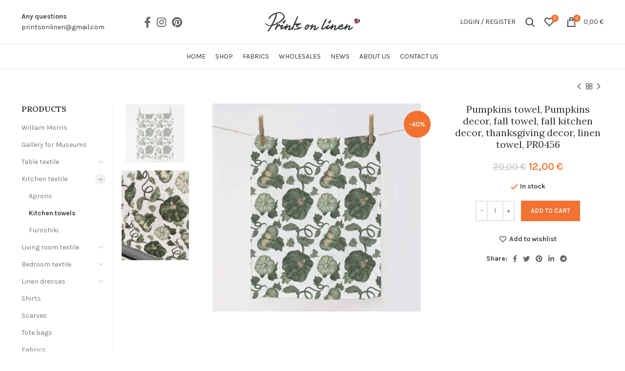

--- FILE ---
content_type: text/html; charset=UTF-8
request_url: https://printsonlinen.com/product/pumpkins-towel-pumpkins-decor-fall-towel-fall-kitchen-decor-thanksgiving-decor-linen-towel-100-linen-fabric-towel-with-hook/
body_size: 44809
content:
<!DOCTYPE html>
<html lang="en-US">
<head>
	<meta charset="UTF-8">
	<link rel="profile" href="https://gmpg.org/xfn/11">
	<link rel="pingback" href="https://printsonlinen.com/xmlrpc.php">
			<script>window.MSInputMethodContext && document.documentMode && document.write('<script src="https://printsonlinen.com/wp-content/themes/woodmart/js/libs/ie11CustomProperties.min.js"><\/script>');</script>
		<title>Pumpkins towel, Pumpkins decor, fall towel, fall kitchen decor, thanksgiving decor, linen towel, PR0456 &#8211; Prints on linen</title>
<meta name='robots' content='max-image-preview:large' />

            <script data-no-defer="1" data-ezscrex="false" data-cfasync="false" data-pagespeed-no-defer data-cookieconsent="ignore">
                var ctPublicFunctions = {"_ajax_nonce":"c7ec310250","_rest_nonce":"af08f41da6","_ajax_url":"\/wp-admin\/admin-ajax.php","_rest_url":"https:\/\/printsonlinen.com\/wp-json\/","data__cookies_type":"none","data__ajax_type":"rest","data__bot_detector_enabled":"1","data__frontend_data_log_enabled":1,"cookiePrefix":"","wprocket_detected":false,"host_url":"printsonlinen.com","text__ee_click_to_select":"Click to select the whole data","text__ee_original_email":"The complete one is","text__ee_got_it":"Got it","text__ee_blocked":"Blocked","text__ee_cannot_connect":"Cannot connect","text__ee_cannot_decode":"Can not decode email. Unknown reason","text__ee_email_decoder":"CleanTalk email decoder","text__ee_wait_for_decoding":"The magic is on the way!","text__ee_decoding_process":"Please wait a few seconds while we decode the contact data."}
            </script>
        
            <script data-no-defer="1" data-ezscrex="false" data-cfasync="false" data-pagespeed-no-defer data-cookieconsent="ignore">
                var ctPublic = {"_ajax_nonce":"c7ec310250","settings__forms__check_internal":"0","settings__forms__check_external":"0","settings__forms__force_protection":"0","settings__forms__search_test":"1","settings__forms__wc_add_to_cart":"0","settings__data__bot_detector_enabled":"1","settings__sfw__anti_crawler":0,"blog_home":"https:\/\/printsonlinen.com\/","pixel__setting":"3","pixel__enabled":false,"pixel__url":null,"data__email_check_before_post":"1","data__email_check_exist_post":"1","data__cookies_type":"none","data__key_is_ok":true,"data__visible_fields_required":true,"wl_brandname":"Anti-Spam by CleanTalk","wl_brandname_short":"CleanTalk","ct_checkjs_key":2007217291,"emailEncoderPassKey":"2e73e66a67ee39ab2b0963e6ad6dae9d","bot_detector_forms_excluded":"W10=","advancedCacheExists":false,"varnishCacheExists":false,"wc_ajax_add_to_cart":true,"theRealPerson":{"phrases":{"trpHeading":"The Real Person Badge!","trpContent1":"The commenter acts as a real person and verified as not a bot.","trpContent2":" Anti-Spam by CleanTalk","trpContentLearnMore":"Learn more"},"trpContentLink":"https:\/\/cleantalk.org\/help\/the-real-person?utm_id=&amp;utm_term=&amp;utm_source=admin_side&amp;utm_medium=trp_badge&amp;utm_content=trp_badge_link_click&amp;utm_campaign=apbct_links","imgPersonUrl":"https:\/\/printsonlinen.com\/wp-content\/plugins\/cleantalk-spam-protect\/css\/images\/real_user.svg","imgShieldUrl":"https:\/\/printsonlinen.com\/wp-content\/plugins\/cleantalk-spam-protect\/css\/images\/shield.svg"}}
            </script>
        <script>window._wca = window._wca || [];</script>
<link rel='dns-prefetch' href='//fd.cleantalk.org' />
<link rel='dns-prefetch' href='//stats.wp.com' />
<link rel='dns-prefetch' href='//capi-automation.s3.us-east-2.amazonaws.com' />
<link rel='dns-prefetch' href='//fonts.googleapis.com' />
<link rel="alternate" type="application/rss+xml" title="Prints on linen &raquo; Feed" href="https://printsonlinen.com/feed/" />
<link rel="alternate" type="application/rss+xml" title="Prints on linen &raquo; Comments Feed" href="https://printsonlinen.com/comments/feed/" />
<link rel="alternate" type="application/rss+xml" title="Prints on linen &raquo; Pumpkins towel, Pumpkins decor, fall towel, fall kitchen decor, thanksgiving decor, linen towel, PR0456 Comments Feed" href="https://printsonlinen.com/product/pumpkins-towel-pumpkins-decor-fall-towel-fall-kitchen-decor-thanksgiving-decor-linen-towel-100-linen-fabric-towel-with-hook/feed/" />
<link rel="alternate" title="oEmbed (JSON)" type="application/json+oembed" href="https://printsonlinen.com/wp-json/oembed/1.0/embed?url=https%3A%2F%2Fprintsonlinen.com%2Fproduct%2Fpumpkins-towel-pumpkins-decor-fall-towel-fall-kitchen-decor-thanksgiving-decor-linen-towel-100-linen-fabric-towel-with-hook%2F" />
<link rel="alternate" title="oEmbed (XML)" type="text/xml+oembed" href="https://printsonlinen.com/wp-json/oembed/1.0/embed?url=https%3A%2F%2Fprintsonlinen.com%2Fproduct%2Fpumpkins-towel-pumpkins-decor-fall-towel-fall-kitchen-decor-thanksgiving-decor-linen-towel-100-linen-fabric-towel-with-hook%2F&#038;format=xml" />
<style id='wp-img-auto-sizes-contain-inline-css' type='text/css'>
img:is([sizes=auto i],[sizes^="auto," i]){contain-intrinsic-size:3000px 1500px}
/*# sourceURL=wp-img-auto-sizes-contain-inline-css */
</style>
<style id='wp-block-library-inline-css' type='text/css'>
:root{--wp-block-synced-color:#7a00df;--wp-block-synced-color--rgb:122,0,223;--wp-bound-block-color:var(--wp-block-synced-color);--wp-editor-canvas-background:#ddd;--wp-admin-theme-color:#007cba;--wp-admin-theme-color--rgb:0,124,186;--wp-admin-theme-color-darker-10:#006ba1;--wp-admin-theme-color-darker-10--rgb:0,107,160.5;--wp-admin-theme-color-darker-20:#005a87;--wp-admin-theme-color-darker-20--rgb:0,90,135;--wp-admin-border-width-focus:2px}@media (min-resolution:192dpi){:root{--wp-admin-border-width-focus:1.5px}}.wp-element-button{cursor:pointer}:root .has-very-light-gray-background-color{background-color:#eee}:root .has-very-dark-gray-background-color{background-color:#313131}:root .has-very-light-gray-color{color:#eee}:root .has-very-dark-gray-color{color:#313131}:root .has-vivid-green-cyan-to-vivid-cyan-blue-gradient-background{background:linear-gradient(135deg,#00d084,#0693e3)}:root .has-purple-crush-gradient-background{background:linear-gradient(135deg,#34e2e4,#4721fb 50%,#ab1dfe)}:root .has-hazy-dawn-gradient-background{background:linear-gradient(135deg,#faaca8,#dad0ec)}:root .has-subdued-olive-gradient-background{background:linear-gradient(135deg,#fafae1,#67a671)}:root .has-atomic-cream-gradient-background{background:linear-gradient(135deg,#fdd79a,#004a59)}:root .has-nightshade-gradient-background{background:linear-gradient(135deg,#330968,#31cdcf)}:root .has-midnight-gradient-background{background:linear-gradient(135deg,#020381,#2874fc)}:root{--wp--preset--font-size--normal:16px;--wp--preset--font-size--huge:42px}.has-regular-font-size{font-size:1em}.has-larger-font-size{font-size:2.625em}.has-normal-font-size{font-size:var(--wp--preset--font-size--normal)}.has-huge-font-size{font-size:var(--wp--preset--font-size--huge)}.has-text-align-center{text-align:center}.has-text-align-left{text-align:left}.has-text-align-right{text-align:right}.has-fit-text{white-space:nowrap!important}#end-resizable-editor-section{display:none}.aligncenter{clear:both}.items-justified-left{justify-content:flex-start}.items-justified-center{justify-content:center}.items-justified-right{justify-content:flex-end}.items-justified-space-between{justify-content:space-between}.screen-reader-text{border:0;clip-path:inset(50%);height:1px;margin:-1px;overflow:hidden;padding:0;position:absolute;width:1px;word-wrap:normal!important}.screen-reader-text:focus{background-color:#ddd;clip-path:none;color:#444;display:block;font-size:1em;height:auto;left:5px;line-height:normal;padding:15px 23px 14px;text-decoration:none;top:5px;width:auto;z-index:100000}html :where(.has-border-color){border-style:solid}html :where([style*=border-top-color]){border-top-style:solid}html :where([style*=border-right-color]){border-right-style:solid}html :where([style*=border-bottom-color]){border-bottom-style:solid}html :where([style*=border-left-color]){border-left-style:solid}html :where([style*=border-width]){border-style:solid}html :where([style*=border-top-width]){border-top-style:solid}html :where([style*=border-right-width]){border-right-style:solid}html :where([style*=border-bottom-width]){border-bottom-style:solid}html :where([style*=border-left-width]){border-left-style:solid}html :where(img[class*=wp-image-]){height:auto;max-width:100%}:where(figure){margin:0 0 1em}html :where(.is-position-sticky){--wp-admin--admin-bar--position-offset:var(--wp-admin--admin-bar--height,0px)}@media screen and (max-width:600px){html :where(.is-position-sticky){--wp-admin--admin-bar--position-offset:0px}}

/*# sourceURL=wp-block-library-inline-css */
</style><style id='global-styles-inline-css' type='text/css'>
:root{--wp--preset--aspect-ratio--square: 1;--wp--preset--aspect-ratio--4-3: 4/3;--wp--preset--aspect-ratio--3-4: 3/4;--wp--preset--aspect-ratio--3-2: 3/2;--wp--preset--aspect-ratio--2-3: 2/3;--wp--preset--aspect-ratio--16-9: 16/9;--wp--preset--aspect-ratio--9-16: 9/16;--wp--preset--color--black: #000000;--wp--preset--color--cyan-bluish-gray: #abb8c3;--wp--preset--color--white: #ffffff;--wp--preset--color--pale-pink: #f78da7;--wp--preset--color--vivid-red: #cf2e2e;--wp--preset--color--luminous-vivid-orange: #ff6900;--wp--preset--color--luminous-vivid-amber: #fcb900;--wp--preset--color--light-green-cyan: #7bdcb5;--wp--preset--color--vivid-green-cyan: #00d084;--wp--preset--color--pale-cyan-blue: #8ed1fc;--wp--preset--color--vivid-cyan-blue: #0693e3;--wp--preset--color--vivid-purple: #9b51e0;--wp--preset--gradient--vivid-cyan-blue-to-vivid-purple: linear-gradient(135deg,rgb(6,147,227) 0%,rgb(155,81,224) 100%);--wp--preset--gradient--light-green-cyan-to-vivid-green-cyan: linear-gradient(135deg,rgb(122,220,180) 0%,rgb(0,208,130) 100%);--wp--preset--gradient--luminous-vivid-amber-to-luminous-vivid-orange: linear-gradient(135deg,rgb(252,185,0) 0%,rgb(255,105,0) 100%);--wp--preset--gradient--luminous-vivid-orange-to-vivid-red: linear-gradient(135deg,rgb(255,105,0) 0%,rgb(207,46,46) 100%);--wp--preset--gradient--very-light-gray-to-cyan-bluish-gray: linear-gradient(135deg,rgb(238,238,238) 0%,rgb(169,184,195) 100%);--wp--preset--gradient--cool-to-warm-spectrum: linear-gradient(135deg,rgb(74,234,220) 0%,rgb(151,120,209) 20%,rgb(207,42,186) 40%,rgb(238,44,130) 60%,rgb(251,105,98) 80%,rgb(254,248,76) 100%);--wp--preset--gradient--blush-light-purple: linear-gradient(135deg,rgb(255,206,236) 0%,rgb(152,150,240) 100%);--wp--preset--gradient--blush-bordeaux: linear-gradient(135deg,rgb(254,205,165) 0%,rgb(254,45,45) 50%,rgb(107,0,62) 100%);--wp--preset--gradient--luminous-dusk: linear-gradient(135deg,rgb(255,203,112) 0%,rgb(199,81,192) 50%,rgb(65,88,208) 100%);--wp--preset--gradient--pale-ocean: linear-gradient(135deg,rgb(255,245,203) 0%,rgb(182,227,212) 50%,rgb(51,167,181) 100%);--wp--preset--gradient--electric-grass: linear-gradient(135deg,rgb(202,248,128) 0%,rgb(113,206,126) 100%);--wp--preset--gradient--midnight: linear-gradient(135deg,rgb(2,3,129) 0%,rgb(40,116,252) 100%);--wp--preset--font-size--small: 13px;--wp--preset--font-size--medium: 20px;--wp--preset--font-size--large: 36px;--wp--preset--font-size--x-large: 42px;--wp--preset--spacing--20: 0.44rem;--wp--preset--spacing--30: 0.67rem;--wp--preset--spacing--40: 1rem;--wp--preset--spacing--50: 1.5rem;--wp--preset--spacing--60: 2.25rem;--wp--preset--spacing--70: 3.38rem;--wp--preset--spacing--80: 5.06rem;--wp--preset--shadow--natural: 6px 6px 9px rgba(0, 0, 0, 0.2);--wp--preset--shadow--deep: 12px 12px 50px rgba(0, 0, 0, 0.4);--wp--preset--shadow--sharp: 6px 6px 0px rgba(0, 0, 0, 0.2);--wp--preset--shadow--outlined: 6px 6px 0px -3px rgb(255, 255, 255), 6px 6px rgb(0, 0, 0);--wp--preset--shadow--crisp: 6px 6px 0px rgb(0, 0, 0);}:where(.is-layout-flex){gap: 0.5em;}:where(.is-layout-grid){gap: 0.5em;}body .is-layout-flex{display: flex;}.is-layout-flex{flex-wrap: wrap;align-items: center;}.is-layout-flex > :is(*, div){margin: 0;}body .is-layout-grid{display: grid;}.is-layout-grid > :is(*, div){margin: 0;}:where(.wp-block-columns.is-layout-flex){gap: 2em;}:where(.wp-block-columns.is-layout-grid){gap: 2em;}:where(.wp-block-post-template.is-layout-flex){gap: 1.25em;}:where(.wp-block-post-template.is-layout-grid){gap: 1.25em;}.has-black-color{color: var(--wp--preset--color--black) !important;}.has-cyan-bluish-gray-color{color: var(--wp--preset--color--cyan-bluish-gray) !important;}.has-white-color{color: var(--wp--preset--color--white) !important;}.has-pale-pink-color{color: var(--wp--preset--color--pale-pink) !important;}.has-vivid-red-color{color: var(--wp--preset--color--vivid-red) !important;}.has-luminous-vivid-orange-color{color: var(--wp--preset--color--luminous-vivid-orange) !important;}.has-luminous-vivid-amber-color{color: var(--wp--preset--color--luminous-vivid-amber) !important;}.has-light-green-cyan-color{color: var(--wp--preset--color--light-green-cyan) !important;}.has-vivid-green-cyan-color{color: var(--wp--preset--color--vivid-green-cyan) !important;}.has-pale-cyan-blue-color{color: var(--wp--preset--color--pale-cyan-blue) !important;}.has-vivid-cyan-blue-color{color: var(--wp--preset--color--vivid-cyan-blue) !important;}.has-vivid-purple-color{color: var(--wp--preset--color--vivid-purple) !important;}.has-black-background-color{background-color: var(--wp--preset--color--black) !important;}.has-cyan-bluish-gray-background-color{background-color: var(--wp--preset--color--cyan-bluish-gray) !important;}.has-white-background-color{background-color: var(--wp--preset--color--white) !important;}.has-pale-pink-background-color{background-color: var(--wp--preset--color--pale-pink) !important;}.has-vivid-red-background-color{background-color: var(--wp--preset--color--vivid-red) !important;}.has-luminous-vivid-orange-background-color{background-color: var(--wp--preset--color--luminous-vivid-orange) !important;}.has-luminous-vivid-amber-background-color{background-color: var(--wp--preset--color--luminous-vivid-amber) !important;}.has-light-green-cyan-background-color{background-color: var(--wp--preset--color--light-green-cyan) !important;}.has-vivid-green-cyan-background-color{background-color: var(--wp--preset--color--vivid-green-cyan) !important;}.has-pale-cyan-blue-background-color{background-color: var(--wp--preset--color--pale-cyan-blue) !important;}.has-vivid-cyan-blue-background-color{background-color: var(--wp--preset--color--vivid-cyan-blue) !important;}.has-vivid-purple-background-color{background-color: var(--wp--preset--color--vivid-purple) !important;}.has-black-border-color{border-color: var(--wp--preset--color--black) !important;}.has-cyan-bluish-gray-border-color{border-color: var(--wp--preset--color--cyan-bluish-gray) !important;}.has-white-border-color{border-color: var(--wp--preset--color--white) !important;}.has-pale-pink-border-color{border-color: var(--wp--preset--color--pale-pink) !important;}.has-vivid-red-border-color{border-color: var(--wp--preset--color--vivid-red) !important;}.has-luminous-vivid-orange-border-color{border-color: var(--wp--preset--color--luminous-vivid-orange) !important;}.has-luminous-vivid-amber-border-color{border-color: var(--wp--preset--color--luminous-vivid-amber) !important;}.has-light-green-cyan-border-color{border-color: var(--wp--preset--color--light-green-cyan) !important;}.has-vivid-green-cyan-border-color{border-color: var(--wp--preset--color--vivid-green-cyan) !important;}.has-pale-cyan-blue-border-color{border-color: var(--wp--preset--color--pale-cyan-blue) !important;}.has-vivid-cyan-blue-border-color{border-color: var(--wp--preset--color--vivid-cyan-blue) !important;}.has-vivid-purple-border-color{border-color: var(--wp--preset--color--vivid-purple) !important;}.has-vivid-cyan-blue-to-vivid-purple-gradient-background{background: var(--wp--preset--gradient--vivid-cyan-blue-to-vivid-purple) !important;}.has-light-green-cyan-to-vivid-green-cyan-gradient-background{background: var(--wp--preset--gradient--light-green-cyan-to-vivid-green-cyan) !important;}.has-luminous-vivid-amber-to-luminous-vivid-orange-gradient-background{background: var(--wp--preset--gradient--luminous-vivid-amber-to-luminous-vivid-orange) !important;}.has-luminous-vivid-orange-to-vivid-red-gradient-background{background: var(--wp--preset--gradient--luminous-vivid-orange-to-vivid-red) !important;}.has-very-light-gray-to-cyan-bluish-gray-gradient-background{background: var(--wp--preset--gradient--very-light-gray-to-cyan-bluish-gray) !important;}.has-cool-to-warm-spectrum-gradient-background{background: var(--wp--preset--gradient--cool-to-warm-spectrum) !important;}.has-blush-light-purple-gradient-background{background: var(--wp--preset--gradient--blush-light-purple) !important;}.has-blush-bordeaux-gradient-background{background: var(--wp--preset--gradient--blush-bordeaux) !important;}.has-luminous-dusk-gradient-background{background: var(--wp--preset--gradient--luminous-dusk) !important;}.has-pale-ocean-gradient-background{background: var(--wp--preset--gradient--pale-ocean) !important;}.has-electric-grass-gradient-background{background: var(--wp--preset--gradient--electric-grass) !important;}.has-midnight-gradient-background{background: var(--wp--preset--gradient--midnight) !important;}.has-small-font-size{font-size: var(--wp--preset--font-size--small) !important;}.has-medium-font-size{font-size: var(--wp--preset--font-size--medium) !important;}.has-large-font-size{font-size: var(--wp--preset--font-size--large) !important;}.has-x-large-font-size{font-size: var(--wp--preset--font-size--x-large) !important;}
/*# sourceURL=global-styles-inline-css */
</style>

<style id='classic-theme-styles-inline-css' type='text/css'>
/*! This file is auto-generated */
.wp-block-button__link{color:#fff;background-color:#32373c;border-radius:9999px;box-shadow:none;text-decoration:none;padding:calc(.667em + 2px) calc(1.333em + 2px);font-size:1.125em}.wp-block-file__button{background:#32373c;color:#fff;text-decoration:none}
/*# sourceURL=/wp-includes/css/classic-themes.min.css */
</style>
<link rel='stylesheet' id='cleantalk-public-css-css' href='https://printsonlinen.com/wp-content/plugins/cleantalk-spam-protect/css/cleantalk-public.min.css?ver=6.69.2_1765959609' type='text/css' media='all' />
<link rel='stylesheet' id='cleantalk-email-decoder-css-css' href='https://printsonlinen.com/wp-content/plugins/cleantalk-spam-protect/css/cleantalk-email-decoder.min.css?ver=6.69.2_1765959609' type='text/css' media='all' />
<link rel='stylesheet' id='cleantalk-trp-css-css' href='https://printsonlinen.com/wp-content/plugins/cleantalk-spam-protect/css/cleantalk-trp.min.css?ver=6.69.2_1765959609' type='text/css' media='all' />
<link rel='stylesheet' id='woo-lithuaniapost-css' href='https://printsonlinen.com/wp-content/plugins/woo-lithuaniapost-main/public/css/woo-lithuaniapost-public.css?ver=1.0.0' type='text/css' media='all' />
<style id='woocommerce-inline-inline-css' type='text/css'>
.woocommerce form .form-row .required { visibility: visible; }
/*# sourceURL=woocommerce-inline-inline-css */
</style>
<link rel='stylesheet' id='js_composer_front-css' href='https://printsonlinen.com/wp-content/plugins/js_composer/assets/css/js_composer.min.css?ver=8.7.2' type='text/css' media='all' />
<link rel='stylesheet' id='bootstrap-css' href='https://printsonlinen.com/wp-content/themes/woodmart/css/bootstrap-light.min.css?ver=6.5.4' type='text/css' media='all' />
<link rel='stylesheet' id='woodmart-style-css' href='https://printsonlinen.com/wp-content/themes/woodmart/css/parts/base.min.css?ver=6.5.4' type='text/css' media='all' />
<link rel='stylesheet' id='wd-widget-wd-recent-posts-css' href='https://printsonlinen.com/wp-content/themes/woodmart/css/parts/widget-wd-recent-posts.min.css?ver=6.5.4' type='text/css' media='all' />
<link rel='stylesheet' id='wd-widget-nav-css' href='https://printsonlinen.com/wp-content/themes/woodmart/css/parts/widget-nav.min.css?ver=6.5.4' type='text/css' media='all' />
<link rel='stylesheet' id='wd-widget-wd-layered-nav-css' href='https://printsonlinen.com/wp-content/themes/woodmart/css/parts/woo-widget-wd-layered-nav.min.css?ver=6.5.4' type='text/css' media='all' />
<link rel='stylesheet' id='wd-widget-product-cat-css' href='https://printsonlinen.com/wp-content/themes/woodmart/css/parts/woo-widget-product-cat.min.css?ver=6.5.4' type='text/css' media='all' />
<link rel='stylesheet' id='wd-widget-layered-nav-stock-status-css' href='https://printsonlinen.com/wp-content/themes/woodmart/css/parts/woo-widget-layered-nav-stock-status.min.css?ver=6.5.4' type='text/css' media='all' />
<link rel='stylesheet' id='wd-widget-product-list-css' href='https://printsonlinen.com/wp-content/themes/woodmart/css/parts/woo-widget-product-list.min.css?ver=6.5.4' type='text/css' media='all' />
<link rel='stylesheet' id='wd-widget-slider-price-filter-css' href='https://printsonlinen.com/wp-content/themes/woodmart/css/parts/woo-widget-slider-price-filter.min.css?ver=6.5.4' type='text/css' media='all' />
<link rel='stylesheet' id='wd-wp-gutenberg-css' href='https://printsonlinen.com/wp-content/themes/woodmart/css/parts/wp-gutenberg.min.css?ver=6.5.4' type='text/css' media='all' />
<link rel='stylesheet' id='wd-wpcf7-css' href='https://printsonlinen.com/wp-content/themes/woodmart/css/parts/int-wpcf7.min.css?ver=6.5.4' type='text/css' media='all' />
<link rel='stylesheet' id='wd-revolution-slider-css' href='https://printsonlinen.com/wp-content/themes/woodmart/css/parts/int-rev-slider.min.css?ver=6.5.4' type='text/css' media='all' />
<link rel='stylesheet' id='wd-base-deprecated-css' href='https://printsonlinen.com/wp-content/themes/woodmart/css/parts/base-deprecated.min.css?ver=6.5.4' type='text/css' media='all' />
<link rel='stylesheet' id='wd-wpbakery-base-css' href='https://printsonlinen.com/wp-content/themes/woodmart/css/parts/int-wpb-base.min.css?ver=6.5.4' type='text/css' media='all' />
<link rel='stylesheet' id='wd-wpbakery-base-deprecated-css' href='https://printsonlinen.com/wp-content/themes/woodmart/css/parts/int-wpb-base-deprecated.min.css?ver=6.5.4' type='text/css' media='all' />
<link rel='stylesheet' id='wd-woocommerce-base-css' href='https://printsonlinen.com/wp-content/themes/woodmart/css/parts/woocommerce-base.min.css?ver=6.5.4' type='text/css' media='all' />
<link rel='stylesheet' id='wd-mod-star-rating-css' href='https://printsonlinen.com/wp-content/themes/woodmart/css/parts/mod-star-rating.min.css?ver=6.5.4' type='text/css' media='all' />
<link rel='stylesheet' id='wd-woo-el-track-order-css' href='https://printsonlinen.com/wp-content/themes/woodmart/css/parts/woo-el-track-order.min.css?ver=6.5.4' type='text/css' media='all' />
<link rel='stylesheet' id='wd-woo-gutenberg-css' href='https://printsonlinen.com/wp-content/themes/woodmart/css/parts/woo-gutenberg.min.css?ver=6.5.4' type='text/css' media='all' />
<link rel='stylesheet' id='wd-woo-mod-quantity-css' href='https://printsonlinen.com/wp-content/themes/woodmart/css/parts/woo-mod-quantity.min.css?ver=6.5.4' type='text/css' media='all' />
<link rel='stylesheet' id='wd-woo-single-prod-el-base-css' href='https://printsonlinen.com/wp-content/themes/woodmart/css/parts/woo-single-prod-el-base.min.css?ver=6.5.4' type='text/css' media='all' />
<link rel='stylesheet' id='wd-woo-mod-stock-status-css' href='https://printsonlinen.com/wp-content/themes/woodmart/css/parts/woo-mod-stock-status.min.css?ver=6.5.4' type='text/css' media='all' />
<link rel='stylesheet' id='wd-woo-mod-shop-attributes-css' href='https://printsonlinen.com/wp-content/themes/woodmart/css/parts/woo-mod-shop-attributes.min.css?ver=6.5.4' type='text/css' media='all' />
<link rel='stylesheet' id='child-style-css' href='https://printsonlinen.com/wp-content/themes/woodmart-child/style.css?ver=6.5.4' type='text/css' media='all' />
<link rel='stylesheet' id='wd-header-base-css' href='https://printsonlinen.com/wp-content/themes/woodmart/css/parts/header-base.min.css?ver=6.5.4' type='text/css' media='all' />
<link rel='stylesheet' id='wd-mod-tools-css' href='https://printsonlinen.com/wp-content/themes/woodmart/css/parts/mod-tools.min.css?ver=6.5.4' type='text/css' media='all' />
<link rel='stylesheet' id='wd-header-elements-base-css' href='https://printsonlinen.com/wp-content/themes/woodmart/css/parts/header-el-base.min.css?ver=6.5.4' type='text/css' media='all' />
<link rel='stylesheet' id='wd-social-icons-css' href='https://printsonlinen.com/wp-content/themes/woodmart/css/parts/el-social-icons.min.css?ver=6.5.4' type='text/css' media='all' />
<link rel='stylesheet' id='wd-info-box-css' href='https://printsonlinen.com/wp-content/themes/woodmart/css/parts/el-info-box.min.css?ver=6.5.4' type='text/css' media='all' />
<link rel='stylesheet' id='wd-woo-mod-login-form-css' href='https://printsonlinen.com/wp-content/themes/woodmart/css/parts/woo-mod-login-form.min.css?ver=6.5.4' type='text/css' media='all' />
<link rel='stylesheet' id='wd-header-my-account-css' href='https://printsonlinen.com/wp-content/themes/woodmart/css/parts/header-el-my-account.min.css?ver=6.5.4' type='text/css' media='all' />
<link rel='stylesheet' id='wd-header-search-css' href='https://printsonlinen.com/wp-content/themes/woodmart/css/parts/header-el-search.min.css?ver=6.5.4' type='text/css' media='all' />
<link rel='stylesheet' id='wd-header-cart-side-css' href='https://printsonlinen.com/wp-content/themes/woodmart/css/parts/header-el-cart-side.min.css?ver=6.5.4' type='text/css' media='all' />
<link rel='stylesheet' id='wd-header-cart-css' href='https://printsonlinen.com/wp-content/themes/woodmart/css/parts/header-el-cart.min.css?ver=6.5.4' type='text/css' media='all' />
<link rel='stylesheet' id='wd-widget-shopping-cart-css' href='https://printsonlinen.com/wp-content/themes/woodmart/css/parts/woo-widget-shopping-cart.min.css?ver=6.5.4' type='text/css' media='all' />
<link rel='stylesheet' id='wd-page-title-css' href='https://printsonlinen.com/wp-content/themes/woodmart/css/parts/page-title.min.css?ver=6.5.4' type='text/css' media='all' />
<link rel='stylesheet' id='wd-woo-single-prod-design-centered-css' href='https://printsonlinen.com/wp-content/themes/woodmart/css/parts/woo-single-prod-design-centered.min.css?ver=6.5.4' type='text/css' media='all' />
<link rel='stylesheet' id='wd-woo-single-prod-predefined-css' href='https://printsonlinen.com/wp-content/themes/woodmart/css/parts/woo-single-prod-predefined.min.css?ver=6.5.4' type='text/css' media='all' />
<link rel='stylesheet' id='wd-woo-single-prod-and-quick-view-predefined-css' href='https://printsonlinen.com/wp-content/themes/woodmart/css/parts/woo-single-prod-and-quick-view-predefined.min.css?ver=6.5.4' type='text/css' media='all' />
<link rel='stylesheet' id='wd-woo-single-prod-el-tabs-predefined-css' href='https://printsonlinen.com/wp-content/themes/woodmart/css/parts/woo-single-prod-el-tabs-predefined.min.css?ver=6.5.4' type='text/css' media='all' />
<link rel='stylesheet' id='wd-woo-single-prod-el-navigation-css' href='https://printsonlinen.com/wp-content/themes/woodmart/css/parts/woo-single-prod-el-navigation.min.css?ver=6.5.4' type='text/css' media='all' />
<link rel='stylesheet' id='wd-photoswipe-css' href='https://printsonlinen.com/wp-content/themes/woodmart/css/parts/lib-photoswipe.min.css?ver=6.5.4' type='text/css' media='all' />
<link rel='stylesheet' id='wd-woo-single-prod-el-gallery-css' href='https://printsonlinen.com/wp-content/themes/woodmart/css/parts/woo-single-prod-el-gallery.min.css?ver=6.5.4' type='text/css' media='all' />
<link rel='stylesheet' id='wd-woo-single-prod-el-gallery-opt-thumb-left-css' href='https://printsonlinen.com/wp-content/themes/woodmart/css/parts/woo-single-prod-el-gallery-opt-thumb-left.min.css?ver=6.5.4' type='text/css' media='all' />
<link rel='stylesheet' id='wd-owl-carousel-css' href='https://printsonlinen.com/wp-content/themes/woodmart/css/parts/lib-owl-carousel.min.css?ver=6.5.4' type='text/css' media='all' />
<link rel='stylesheet' id='wd-woo-mod-product-labels-css' href='https://printsonlinen.com/wp-content/themes/woodmart/css/parts/woo-mod-product-labels.min.css?ver=6.5.4' type='text/css' media='all' />
<link rel='stylesheet' id='wd-woo-mod-product-labels-round-css' href='https://printsonlinen.com/wp-content/themes/woodmart/css/parts/woo-mod-product-labels-round.min.css?ver=6.5.4' type='text/css' media='all' />
<link rel='stylesheet' id='wd-add-to-cart-popup-css' href='https://printsonlinen.com/wp-content/themes/woodmart/css/parts/woo-opt-add-to-cart-popup.min.css?ver=6.5.4' type='text/css' media='all' />
<link rel='stylesheet' id='wd-mfp-popup-css' href='https://printsonlinen.com/wp-content/themes/woodmart/css/parts/lib-magnific-popup.min.css?ver=6.5.4' type='text/css' media='all' />
<link rel='stylesheet' id='wd-off-canvas-sidebar-css' href='https://printsonlinen.com/wp-content/themes/woodmart/css/parts/opt-off-canvas-sidebar.min.css?ver=6.5.4' type='text/css' media='all' />
<link rel='stylesheet' id='wd-tabs-css' href='https://printsonlinen.com/wp-content/themes/woodmart/css/parts/el-tabs.min.css?ver=6.5.4' type='text/css' media='all' />
<link rel='stylesheet' id='wd-woo-single-prod-el-tabs-opt-layout-tabs-css' href='https://printsonlinen.com/wp-content/themes/woodmart/css/parts/woo-single-prod-el-tabs-opt-layout-tabs.min.css?ver=6.5.4' type='text/css' media='all' />
<link rel='stylesheet' id='wd-accordion-css' href='https://printsonlinen.com/wp-content/themes/woodmart/css/parts/el-accordion.min.css?ver=6.5.4' type='text/css' media='all' />
<link rel='stylesheet' id='wd-woo-single-prod-el-reviews-css' href='https://printsonlinen.com/wp-content/themes/woodmart/css/parts/woo-single-prod-el-reviews.min.css?ver=6.5.4' type='text/css' media='all' />
<link rel='stylesheet' id='wd-mod-comments-css' href='https://printsonlinen.com/wp-content/themes/woodmart/css/parts/mod-comments.min.css?ver=6.5.4' type='text/css' media='all' />
<link rel='stylesheet' id='wd-image-gallery-css' href='https://printsonlinen.com/wp-content/themes/woodmart/css/parts/el-gallery.min.css?ver=6.5.4' type='text/css' media='all' />
<link rel='stylesheet' id='wd-section-title-css' href='https://printsonlinen.com/wp-content/themes/woodmart/css/parts/el-section-title.min.css?ver=6.5.4' type='text/css' media='all' />
<link rel='stylesheet' id='wd-mod-highlighted-text-css' href='https://printsonlinen.com/wp-content/themes/woodmart/css/parts/mod-highlighted-text.min.css?ver=6.5.4' type='text/css' media='all' />
<link rel='stylesheet' id='wd-text-block-css' href='https://printsonlinen.com/wp-content/themes/woodmart/css/parts/el-text-block.min.css?ver=6.5.4' type='text/css' media='all' />
<link rel='stylesheet' id='wd-product-loop-css' href='https://printsonlinen.com/wp-content/themes/woodmart/css/parts/woo-product-loop.min.css?ver=6.5.4' type='text/css' media='all' />
<link rel='stylesheet' id='wd-product-loop-icons-css' href='https://printsonlinen.com/wp-content/themes/woodmart/css/parts/woo-product-loop-icons.min.css?ver=6.5.4' type='text/css' media='all' />
<link rel='stylesheet' id='wd-woo-opt-title-limit-css' href='https://printsonlinen.com/wp-content/themes/woodmart/css/parts/woo-opt-title-limit.min.css?ver=6.5.4' type='text/css' media='all' />
<link rel='stylesheet' id='wd-widget-collapse-css' href='https://printsonlinen.com/wp-content/themes/woodmart/css/parts/opt-widget-collapse.min.css?ver=6.5.4' type='text/css' media='all' />
<link rel='stylesheet' id='wd-footer-base-css' href='https://printsonlinen.com/wp-content/themes/woodmart/css/parts/footer-base.min.css?ver=6.5.4' type='text/css' media='all' />
<link rel='stylesheet' id='wd-scroll-top-css' href='https://printsonlinen.com/wp-content/themes/woodmart/css/parts/opt-scrolltotop.min.css?ver=6.5.4' type='text/css' media='all' />
<link rel='stylesheet' id='wd-wd-search-results-css' href='https://printsonlinen.com/wp-content/themes/woodmart/css/parts/wd-search-results.min.css?ver=6.5.4' type='text/css' media='all' />
<link rel='stylesheet' id='wd-wd-search-form-css' href='https://printsonlinen.com/wp-content/themes/woodmart/css/parts/wd-search-form.min.css?ver=6.5.4' type='text/css' media='all' />
<link rel='stylesheet' id='wd-header-my-account-sidebar-css' href='https://printsonlinen.com/wp-content/themes/woodmart/css/parts/header-el-my-account-sidebar.min.css?ver=6.5.4' type='text/css' media='all' />
<link rel='stylesheet' id='wd-header-search-fullscreen-css' href='https://printsonlinen.com/wp-content/themes/woodmart/css/parts/header-el-search-fullscreen-general.min.css?ver=6.5.4' type='text/css' media='all' />
<link rel='stylesheet' id='wd-header-search-fullscreen-1-css' href='https://printsonlinen.com/wp-content/themes/woodmart/css/parts/header-el-search-fullscreen-1.min.css?ver=6.5.4' type='text/css' media='all' />
<link rel='stylesheet' id='wd-bottom-toolbar-css' href='https://printsonlinen.com/wp-content/themes/woodmart/css/parts/opt-bottom-toolbar.min.css?ver=6.5.4' type='text/css' media='all' />
<link rel='stylesheet' id='wd-mod-sticky-sidebar-opener-css' href='https://printsonlinen.com/wp-content/themes/woodmart/css/parts/mod-sticky-sidebar-opener.min.css?ver=6.5.4' type='text/css' media='all' />
<link rel='stylesheet' id='xts-style-header_232336-css' href='https://printsonlinen.com/wp-content/uploads/2025/12/xts-header_232336-1765970985.css?ver=6.5.4' type='text/css' media='all' />
<link rel='stylesheet' id='xts-style-theme_settings_default-css' href='https://printsonlinen.com/wp-content/uploads/2026/01/xts-theme_settings_default-1767860312.css?ver=6.5.4' type='text/css' media='all' />
<link rel='stylesheet' id='xts-google-fonts-css' href='https://fonts.googleapis.com/css?family=Karla%3A400%2C600%7CLora%3A400%2C600%7CLato%3A400%2C700&#038;ver=6.5.4' type='text/css' media='all' />
<script type="text/javascript" src="https://printsonlinen.com/wp-content/plugins/cleantalk-spam-protect/js/apbct-public-bundle.min.js?ver=6.69.2_1765959609" id="apbct-public-bundle.min-js-js"></script>
<script type="text/javascript" src="https://fd.cleantalk.org/ct-bot-detector-wrapper.js?ver=6.69.2" id="ct_bot_detector-js" defer="defer" data-wp-strategy="defer"></script>
<script type="text/javascript" src="https://printsonlinen.com/wp-includes/js/jquery/jquery.min.js?ver=3.7.1" id="jquery-core-js"></script>
<script type="text/javascript" src="https://printsonlinen.com/wp-includes/js/jquery/jquery-migrate.min.js?ver=3.4.1" id="jquery-migrate-js"></script>
<script type="text/javascript" src="https://printsonlinen.com/wp-content/plugins/woo-lithuaniapost-main/public/js/woo-lithuaniapost-public.js?ver=1.0.0" id="woo-lithuaniapost-js"></script>
<script type="text/javascript" src="https://printsonlinen.com/wp-content/plugins/woocommerce/assets/js/jquery-blockui/jquery.blockUI.min.js?ver=2.7.0-wc.10.4.3" id="wc-jquery-blockui-js" data-wp-strategy="defer"></script>
<script type="text/javascript" id="wc-add-to-cart-js-extra">
/* <![CDATA[ */
var wc_add_to_cart_params = {"ajax_url":"/wp-admin/admin-ajax.php","wc_ajax_url":"/?wc-ajax=%%endpoint%%","i18n_view_cart":"View cart","cart_url":"https://printsonlinen.com/cart/","is_cart":"","cart_redirect_after_add":"no"};
//# sourceURL=wc-add-to-cart-js-extra
/* ]]> */
</script>
<script type="text/javascript" src="https://printsonlinen.com/wp-content/plugins/woocommerce/assets/js/frontend/add-to-cart.min.js?ver=10.4.3" id="wc-add-to-cart-js" data-wp-strategy="defer"></script>
<script type="text/javascript" src="https://printsonlinen.com/wp-content/plugins/woocommerce/assets/js/zoom/jquery.zoom.min.js?ver=1.7.21-wc.10.4.3" id="wc-zoom-js" defer="defer" data-wp-strategy="defer"></script>
<script type="text/javascript" id="wc-single-product-js-extra">
/* <![CDATA[ */
var wc_single_product_params = {"i18n_required_rating_text":"Please select a rating","i18n_rating_options":["1 of 5 stars","2 of 5 stars","3 of 5 stars","4 of 5 stars","5 of 5 stars"],"i18n_product_gallery_trigger_text":"View full-screen image gallery","review_rating_required":"yes","flexslider":{"rtl":false,"animation":"slide","smoothHeight":true,"directionNav":false,"controlNav":"thumbnails","slideshow":false,"animationSpeed":500,"animationLoop":false,"allowOneSlide":false},"zoom_enabled":"","zoom_options":[],"photoswipe_enabled":"","photoswipe_options":{"shareEl":false,"closeOnScroll":false,"history":false,"hideAnimationDuration":0,"showAnimationDuration":0},"flexslider_enabled":""};
//# sourceURL=wc-single-product-js-extra
/* ]]> */
</script>
<script type="text/javascript" src="https://printsonlinen.com/wp-content/plugins/woocommerce/assets/js/frontend/single-product.min.js?ver=10.4.3" id="wc-single-product-js" defer="defer" data-wp-strategy="defer"></script>
<script type="text/javascript" src="https://printsonlinen.com/wp-content/plugins/woocommerce/assets/js/js-cookie/js.cookie.min.js?ver=2.1.4-wc.10.4.3" id="wc-js-cookie-js" defer="defer" data-wp-strategy="defer"></script>
<script type="text/javascript" id="woocommerce-js-extra">
/* <![CDATA[ */
var woocommerce_params = {"ajax_url":"/wp-admin/admin-ajax.php","wc_ajax_url":"/?wc-ajax=%%endpoint%%","i18n_password_show":"Show password","i18n_password_hide":"Hide password"};
//# sourceURL=woocommerce-js-extra
/* ]]> */
</script>
<script type="text/javascript" src="https://printsonlinen.com/wp-content/plugins/woocommerce/assets/js/frontend/woocommerce.min.js?ver=10.4.3" id="woocommerce-js" defer="defer" data-wp-strategy="defer"></script>
<script type="text/javascript" src="https://printsonlinen.com/wp-content/plugins/js_composer/assets/js/vendors/woocommerce-add-to-cart.js?ver=8.7.2" id="vc_woocommerce-add-to-cart-js-js"></script>
<script type="text/javascript" src="https://stats.wp.com/s-202604.js" id="woocommerce-analytics-js" defer="defer" data-wp-strategy="defer"></script>
<script type="text/javascript" src="https://printsonlinen.com/wp-content/themes/woodmart/js/libs/device.min.js?ver=6.5.4" id="wd-device-library-js"></script>
<script></script><link rel="https://api.w.org/" href="https://printsonlinen.com/wp-json/" /><link rel="alternate" title="JSON" type="application/json" href="https://printsonlinen.com/wp-json/wp/v2/product/13540" /><link rel="EditURI" type="application/rsd+xml" title="RSD" href="https://printsonlinen.com/xmlrpc.php?rsd" />
<meta name="generator" content="WordPress 6.9" />
<meta name="generator" content="WooCommerce 10.4.3" />
<link rel="canonical" href="https://printsonlinen.com/product/pumpkins-towel-pumpkins-decor-fall-towel-fall-kitchen-decor-thanksgiving-decor-linen-towel-100-linen-fabric-towel-with-hook/" />
<link rel='shortlink' href='https://printsonlinen.com/?p=13540' />
	<style>img#wpstats{display:none}</style>
		<meta name="pinterest-rich-pin" content="false" />					<meta name="viewport" content="width=device-width, initial-scale=1.0, maximum-scale=1.0, user-scalable=no">
										<noscript><style>.woocommerce-product-gallery{ opacity: 1 !important; }</style></noscript>
				<script  type="text/javascript">
				!function(f,b,e,v,n,t,s){if(f.fbq)return;n=f.fbq=function(){n.callMethod?
					n.callMethod.apply(n,arguments):n.queue.push(arguments)};if(!f._fbq)f._fbq=n;
					n.push=n;n.loaded=!0;n.version='2.0';n.queue=[];t=b.createElement(e);t.async=!0;
					t.src=v;s=b.getElementsByTagName(e)[0];s.parentNode.insertBefore(t,s)}(window,
					document,'script','https://connect.facebook.net/en_US/fbevents.js');
			</script>
			<!-- WooCommerce Facebook Integration Begin -->
			<script  type="text/javascript">

				fbq('init', '1210036250101423', {}, {
    "agent": "woocommerce_0-10.4.3-3.5.15"
});

				document.addEventListener( 'DOMContentLoaded', function() {
					// Insert placeholder for events injected when a product is added to the cart through AJAX.
					document.body.insertAdjacentHTML( 'beforeend', '<div class=\"wc-facebook-pixel-event-placeholder\"></div>' );
				}, false );

			</script>
			<!-- WooCommerce Facebook Integration End -->
			<meta name="generator" content="Powered by WPBakery Page Builder - drag and drop page builder for WordPress."/>
<meta name="generator" content="Powered by Slider Revolution 6.7.38 - responsive, Mobile-Friendly Slider Plugin for WordPress with comfortable drag and drop interface." />
<link rel="icon" href="https://printsonlinen.com/wp-content/uploads/2022/10/cropped-favicon-150x150.png" sizes="32x32" />
<link rel="icon" href="https://printsonlinen.com/wp-content/uploads/2022/10/cropped-favicon-300x300.png" sizes="192x192" />
<link rel="apple-touch-icon" href="https://printsonlinen.com/wp-content/uploads/2022/10/cropped-favicon-300x300.png" />
<meta name="msapplication-TileImage" content="https://printsonlinen.com/wp-content/uploads/2022/10/cropped-favicon-300x300.png" />
<script data-jetpack-boost="ignore">function setREVStartSize(e){
			//window.requestAnimationFrame(function() {
				window.RSIW = window.RSIW===undefined ? window.innerWidth : window.RSIW;
				window.RSIH = window.RSIH===undefined ? window.innerHeight : window.RSIH;
				try {
					var pw = document.getElementById(e.c).parentNode.offsetWidth,
						newh;
					pw = pw===0 || isNaN(pw) || (e.l=="fullwidth" || e.layout=="fullwidth") ? window.RSIW : pw;
					e.tabw = e.tabw===undefined ? 0 : parseInt(e.tabw);
					e.thumbw = e.thumbw===undefined ? 0 : parseInt(e.thumbw);
					e.tabh = e.tabh===undefined ? 0 : parseInt(e.tabh);
					e.thumbh = e.thumbh===undefined ? 0 : parseInt(e.thumbh);
					e.tabhide = e.tabhide===undefined ? 0 : parseInt(e.tabhide);
					e.thumbhide = e.thumbhide===undefined ? 0 : parseInt(e.thumbhide);
					e.mh = e.mh===undefined || e.mh=="" || e.mh==="auto" ? 0 : parseInt(e.mh,0);
					if(e.layout==="fullscreen" || e.l==="fullscreen")
						newh = Math.max(e.mh,window.RSIH);
					else{
						e.gw = Array.isArray(e.gw) ? e.gw : [e.gw];
						for (var i in e.rl) if (e.gw[i]===undefined || e.gw[i]===0) e.gw[i] = e.gw[i-1];
						e.gh = e.el===undefined || e.el==="" || (Array.isArray(e.el) && e.el.length==0)? e.gh : e.el;
						e.gh = Array.isArray(e.gh) ? e.gh : [e.gh];
						for (var i in e.rl) if (e.gh[i]===undefined || e.gh[i]===0) e.gh[i] = e.gh[i-1];
											
						var nl = new Array(e.rl.length),
							ix = 0,
							sl;
						e.tabw = e.tabhide>=pw ? 0 : e.tabw;
						e.thumbw = e.thumbhide>=pw ? 0 : e.thumbw;
						e.tabh = e.tabhide>=pw ? 0 : e.tabh;
						e.thumbh = e.thumbhide>=pw ? 0 : e.thumbh;
						for (var i in e.rl) nl[i] = e.rl[i]<window.RSIW ? 0 : e.rl[i];
						sl = nl[0];
						for (var i in nl) if (sl>nl[i] && nl[i]>0) { sl = nl[i]; ix=i;}
						var m = pw>(e.gw[ix]+e.tabw+e.thumbw) ? 1 : (pw-(e.tabw+e.thumbw)) / (e.gw[ix]);
						newh =  (e.gh[ix] * m) + (e.tabh + e.thumbh);
					}
					var el = document.getElementById(e.c);
					if (el!==null && el) el.style.height = newh+"px";
					el = document.getElementById(e.c+"_wrapper");
					if (el!==null && el) {
						el.style.height = newh+"px";
						el.style.display = "block";
					}
				} catch(e){
					console.log("Failure at Presize of Slider:" + e)
				}
			//});
		  };</script>
		<style type="text/css" id="wp-custom-css">
			.scroll-banner {
  overflow: hidden;
  position: relative;
  background: #c00000;
  padding: 5px 0;
  text-align: center;
}

.scroll-banner-text {
  position: absolute;
  white-space: nowrap;
  animation: scroll-left 15s linear infinite;
  color: #fff;
  font-weight: bold;
  font-size: 14px;
  left: 100%;
}

@keyframes scroll-left {
  0% {
    left: 100%;
  }
  100% {
    left: -100%;
  }
}
		</style>
		<style>
		
		</style><noscript><style> .wpb_animate_when_almost_visible { opacity: 1; }</style></noscript><link rel='stylesheet' id='wc-blocks-style-css' href='https://printsonlinen.com/wp-content/plugins/woocommerce/assets/client/blocks/wc-blocks.css?ver=wc-10.4.3' type='text/css' media='all' />
<link rel='stylesheet' id='rs-plugin-settings-css' href='//printsonlinen.com/wp-content/plugins/revslider/sr6/assets/css/rs6.css?ver=6.7.38' type='text/css' media='all' />
<style id='rs-plugin-settings-inline-css' type='text/css'>
#rs-demo-id {}
/*# sourceURL=rs-plugin-settings-inline-css */
</style>
</head>

<body data-rsssl=1 class="wp-singular product-template-default single single-product postid-13540 wp-theme-woodmart wp-child-theme-woodmart-child theme-woodmart woocommerce woocommerce-page woocommerce-no-js wrapper-full-width  woodmart-product-design-alt categories-accordion-on woodmart-archive-shop woodmart-ajax-shop-on offcanvas-sidebar-mobile offcanvas-sidebar-tablet sticky-toolbar-on wpb-js-composer js-comp-ver-8.7.2 vc_responsive">
			<script type="text/javascript" id="wd-flicker-fix">// Flicker fix.</script>	
	
	<div class="website-wrapper">
									<header class="whb-header whb-sticky-shadow whb-scroll-slide whb-sticky-clone whb-hide-on-scroll">
					<div class="whb-main-header">
	
<div class="whb-row whb-top-bar whb-not-sticky-row whb-without-bg whb-without-border whb-color-light whb-flex-flex-middle whb-hidden-desktop whb-hidden-mobile">
	<div class="container">
		<div class="whb-flex-row whb-top-bar-inner">
			<div class="whb-column whb-col-left whb-visible-lg whb-empty-column">
	</div>
<div class="whb-column whb-col-center whb-visible-lg whb-empty-column">
	</div>
<div class="whb-column whb-col-right whb-visible-lg whb-empty-column">
	</div>
<div class="whb-column whb-col-mobile whb-hidden-lg">
	
			<div class="wd-social-icons  icons-design-default icons-size- color-scheme-light social-share social-form-circle text-left">

				
									<a rel="noopener noreferrer nofollow" href="https://www.facebook.com/sharer/sharer.php?u=https://printsonlinen.com/product/pumpkins-towel-pumpkins-decor-fall-towel-fall-kitchen-decor-thanksgiving-decor-linen-towel-100-linen-fabric-towel-with-hook/" target="_blank" class=" wd-social-icon social-facebook" aria-label="Facebook social link">
						<span class="wd-icon"></span>
											</a>
				
									<a rel="noopener noreferrer nofollow" href="https://twitter.com/share?url=https://printsonlinen.com/product/pumpkins-towel-pumpkins-decor-fall-towel-fall-kitchen-decor-thanksgiving-decor-linen-towel-100-linen-fabric-towel-with-hook/" target="_blank" class=" wd-social-icon social-twitter" aria-label="Twitter social link">
						<span class="wd-icon"></span>
											</a>
				
				
				
				
									<a rel="noopener noreferrer nofollow" href="https://pinterest.com/pin/create/button/?url=https://printsonlinen.com/product/pumpkins-towel-pumpkins-decor-fall-towel-fall-kitchen-decor-thanksgiving-decor-linen-towel-100-linen-fabric-towel-with-hook/&media=https://printsonlinen.com/wp-content/uploads/2022/10/products-il_fullxfull.4069434410_jxoq.jpg&description=Pumpkins+towel%2C+Pumpkins+decor%2C+fall+towel%2C+fall+kitchen+decor%2C+thanksgiving+decor%2C+linen+towel%2C+PR0456" target="_blank" class=" wd-social-icon social-pinterest" aria-label="Pinterest social link">
						<span class="wd-icon"></span>
											</a>
				
				
									<a rel="noopener noreferrer nofollow" href="https://www.linkedin.com/shareArticle?mini=true&url=https://printsonlinen.com/product/pumpkins-towel-pumpkins-decor-fall-towel-fall-kitchen-decor-thanksgiving-decor-linen-towel-100-linen-fabric-towel-with-hook/" target="_blank" class=" wd-social-icon social-linkedin" aria-label="Linkedin social link">
						<span class="wd-icon"></span>
											</a>
				
				
				
				
				
				
				
				
				
				
								
								
				
									<a rel="noopener noreferrer nofollow" href="https://telegram.me/share/url?url=https://printsonlinen.com/product/pumpkins-towel-pumpkins-decor-fall-towel-fall-kitchen-decor-thanksgiving-decor-linen-towel-100-linen-fabric-towel-with-hook/" target="_blank" class=" wd-social-icon social-tg" aria-label="Telegram social link">
						<span class="wd-icon"></span>
											</a>
								
				
			</div>

		</div>
		</div>
	</div>
</div>

<div class="whb-row whb-general-header whb-not-sticky-row whb-without-bg whb-border-fullwidth whb-color-dark whb-flex-equal-sides">
	<div class="container">
		<div class="whb-flex-row whb-general-header-inner">
			<div class="whb-column whb-col-left whb-visible-lg">
				<div class="info-box-wrapper  whb-iv3b2mipk5fg51rk4sre inline-element">
				<div id="wd-696f6b5ab90bc" class=" cursor-pointer wd-info-box text- box-icon-align-left box-style-base color-scheme- wd-bg- "  >
										<div class="info-box-content">
												<div class="info-box-inner set-cont-mb-s reset-last-child">
							<div style="color: #333333;"><strong>Any questions</strong></div>
<p><a href="mailto:printsonlinen@gmail.com">printsonlinen@gmail.com</a></p>
						</div>

											</div>

									</div>
			</div>
		<div class="whb-space-element " style="width:40px;"></div>
			<div class="wd-social-icons  icons-design-default icons-size-large color-scheme-dark social-follow social-form-circle text-left">

				
									<a rel="noopener noreferrer nofollow" href="https://www.facebook.com/printsonlinen/" target="_blank" class=" wd-social-icon social-facebook" aria-label="Facebook social link">
						<span class="wd-icon"></span>
											</a>
				
				
				
									<a rel="noopener noreferrer nofollow" href="https://www.instagram.com/linenislove/" target="_blank" class=" wd-social-icon social-instagram" aria-label="Instagram social link">
						<span class="wd-icon"></span>
											</a>
				
				
									<a rel="noopener noreferrer nofollow" href="https://www.pinterest.com/linenislove/" target="_blank" class=" wd-social-icon social-pinterest" aria-label="Pinterest social link">
						<span class="wd-icon"></span>
											</a>
				
				
				
				
				
				
				
				
				
				
				
				
								
								
				
								
				
			</div>

		</div>
<div class="whb-column whb-col-center whb-visible-lg">
	<div class="site-logo">
	<a href="https://printsonlinen.com/" class="wd-logo wd-main-logo" rel="home">
		<img width="800" height="212" src="https://printsonlinen.com/wp-content/uploads/2025/12/prints-on-linen-logo.jpg" class="attachment-full size-full" alt="" style="max-width:212px;" decoding="async" fetchpriority="high" srcset="https://printsonlinen.com/wp-content/uploads/2025/12/prints-on-linen-logo.jpg 800w, https://printsonlinen.com/wp-content/uploads/2025/12/prints-on-linen-logo-400x106.jpg 400w, https://printsonlinen.com/wp-content/uploads/2025/12/prints-on-linen-logo-768x204.jpg 768w, https://printsonlinen.com/wp-content/uploads/2025/12/prints-on-linen-logo-430x114.jpg 430w, https://printsonlinen.com/wp-content/uploads/2025/12/prints-on-linen-logo-700x186.jpg 700w, https://printsonlinen.com/wp-content/uploads/2025/12/prints-on-linen-logo-150x40.jpg 150w" sizes="(max-width: 800px) 100vw, 800px" />	</a>
	</div>
</div>
<div class="whb-column whb-col-right whb-visible-lg">
	<div class="wd-header-my-account wd-tools-element wd-event-hover  wd-with-username wd-design-1 wd-account-style-text login-side-opener">
			<a href="https://printsonlinen.com/my-account/" title="My account">
			<span class="wd-tools-icon">
							</span>
			<span class="wd-tools-text">
				Login / Register			</span>
		</a>

			</div>
<div class="wd-header-search wd-tools-element wd-design-1 wd-display-full-screen" title="Search">
	<a href="javascript:void(0);" aria-label="Search">
		<span class="wd-tools-icon">
					</span>
	</a>
	</div>

<div class="wd-header-wishlist wd-tools-element wd-style-icon wd-with-count wd-design-2" title="My Wishlist">
	<a href="https://printsonlinen.com/wishlist/">
		<span class="wd-tools-icon">
			
							<span class="wd-tools-count">
					0				</span>
					</span>
		<span class="wd-tools-text">
			Wishlist		</span>
	</a>
</div>

<div class="wd-header-cart wd-tools-element wd-design-2 cart-widget-opener">
	<a href="https://printsonlinen.com/cart/" title="Shopping cart">
		<span class="wd-tools-icon wd-icon-alt">
												<span class="wd-cart-number wd-tools-count">0 <span>items</span></span>
							</span>
		<span class="wd-tools-text">
			
			<span class="subtotal-divider">/</span>
					<span class="wd-cart-subtotal"><span class="woocommerce-Price-amount amount"><bdi>0,00&nbsp;<span class="woocommerce-Price-currencySymbol">&euro;</span></bdi></span></span>
				</span>
	</a>
	</div>
</div>
<div class="whb-column whb-mobile-left whb-hidden-lg">
	<div class="wd-tools-element wd-header-mobile-nav wd-style-text wd-design-1">
	<a href="#" rel="nofollow">
		<span class="wd-tools-icon">
					</span>
	
		<span class="wd-tools-text">Menu</span>
	</a>
</div><!--END wd-header-mobile-nav--></div>
<div class="whb-column whb-mobile-center whb-hidden-lg">
	<div class="site-logo">
	<a href="https://printsonlinen.com/" class="wd-logo wd-main-logo" rel="home">
		<img width="800" height="212" src="https://printsonlinen.com/wp-content/uploads/2025/12/prints-on-linen-logo.jpg" class="attachment-full size-full" alt="" style="max-width:190px;" decoding="async" srcset="https://printsonlinen.com/wp-content/uploads/2025/12/prints-on-linen-logo.jpg 800w, https://printsonlinen.com/wp-content/uploads/2025/12/prints-on-linen-logo-400x106.jpg 400w, https://printsonlinen.com/wp-content/uploads/2025/12/prints-on-linen-logo-768x204.jpg 768w, https://printsonlinen.com/wp-content/uploads/2025/12/prints-on-linen-logo-430x114.jpg 430w, https://printsonlinen.com/wp-content/uploads/2025/12/prints-on-linen-logo-700x186.jpg 700w, https://printsonlinen.com/wp-content/uploads/2025/12/prints-on-linen-logo-150x40.jpg 150w" sizes="(max-width: 800px) 100vw, 800px" />	</a>
	</div>
</div>
<div class="whb-column whb-mobile-right whb-hidden-lg">
	
<div class="wd-header-cart wd-tools-element wd-design-5 cart-widget-opener">
	<a href="https://printsonlinen.com/cart/" title="Shopping cart">
		<span class="wd-tools-icon wd-icon-alt">
												<span class="wd-cart-number wd-tools-count">0 <span>items</span></span>
							</span>
		<span class="wd-tools-text">
			
			<span class="subtotal-divider">/</span>
					<span class="wd-cart-subtotal"><span class="woocommerce-Price-amount amount"><bdi>0,00&nbsp;<span class="woocommerce-Price-currencySymbol">&euro;</span></bdi></span></span>
				</span>
	</a>
	</div>
</div>
		</div>
	</div>
</div>

<div class="whb-row whb-header-bottom whb-not-sticky-row whb-without-bg whb-border-fullwidth whb-color-dark whb-flex-flex-middle whb-hidden-mobile">
	<div class="container">
		<div class="whb-flex-row whb-header-bottom-inner">
			<div class="whb-column whb-col-left whb-visible-lg whb-empty-column">
	</div>
<div class="whb-column whb-col-center whb-visible-lg">
	<div class="wd-header-nav wd-header-main-nav text-center wd-design-1" role="navigation" aria-label="Main navigation">
	<ul id="menu-main-navigation" class="menu wd-nav wd-nav-main wd-style-underline wd-gap-s"><li id="menu-item-7085" class="menu-item menu-item-type-post_type menu-item-object-page menu-item-home menu-item-7085 item-level-0 menu-mega-dropdown wd-event-hover" ><a href="https://printsonlinen.com/" class="woodmart-nav-link"><span class="nav-link-text">Home</span></a></li>
<li id="menu-item-7088" class="menu-item menu-item-type-post_type menu-item-object-page current_page_parent menu-item-7088 item-level-0 menu-mega-dropdown wd-event-hover" ><a href="https://printsonlinen.com/shop/" class="woodmart-nav-link"><span class="nav-link-text">Shop</span></a></li>
<li id="menu-item-24765" class="menu-item menu-item-type-post_type menu-item-object-page menu-item-24765 item-level-0 menu-simple-dropdown wd-event-hover" ><a href="https://printsonlinen.com/fabrics/" class="woodmart-nav-link"><span class="nav-link-text">Fabrics</span></a></li>
<li id="menu-item-24764" class="menu-item menu-item-type-post_type menu-item-object-page menu-item-24764 item-level-0 menu-simple-dropdown wd-event-hover" ><a href="https://printsonlinen.com/wholesales/" class="woodmart-nav-link"><span class="nav-link-text">Wholesales</span></a></li>
<li id="menu-item-7111" class="menu-item menu-item-type-taxonomy menu-item-object-post_tag menu-item-7111 item-level-0 menu-simple-dropdown wd-event-hover" ><a href="https://printsonlinen.com/tag/news/" class="woodmart-nav-link"><span class="nav-link-text">News</span></a></li>
<li id="menu-item-7067" class="menu-item menu-item-type-post_type menu-item-object-page menu-item-7067 item-level-0 menu-simple-dropdown wd-event-hover" ><a href="https://printsonlinen.com/about-us-3/" class="woodmart-nav-link"><span class="nav-link-text">About us</span></a></li>
<li id="menu-item-7068" class="menu-item menu-item-type-post_type menu-item-object-page menu-item-7068 item-level-0 menu-simple-dropdown wd-event-hover" ><a href="https://printsonlinen.com/contact-us/" class="woodmart-nav-link"><span class="nav-link-text">Contact us</span></a></li>
</ul></div><!--END MAIN-NAV-->
</div>
<div class="whb-column whb-col-right whb-visible-lg whb-empty-column">
	</div>
<div class="whb-column whb-col-mobile whb-hidden-lg whb-empty-column">
	</div>
		</div>
	</div>
</div>
</div>
				</header>
			
								<div class="main-page-wrapper">
		
								
		<!-- MAIN CONTENT AREA -->
				<div class="container-fluid">
			<div class="row content-layout-wrapper align-items-start">
				
	<div class="site-content shop-content-area col-12 breadcrumbs-location-below_header wd-builder-off" role="main">
	
		
	<div class="single-breadcrumbs-wrapper">
		<div class="container">
			
							
<div class="wd-products-nav">
			<div class="wd-event-hover">
			<a class="wd-product-nav-btn wd-btn-prev" href="https://printsonlinen.com/product/tea-towel-halloween-pumpkins-towel-linen-towel-kitchen-towel-dish-towel-kitchen-decor-housewarming-gift-personalized-towel/"></a>

			<div class="wd-dropdown">
				<a href="https://printsonlinen.com/product/tea-towel-halloween-pumpkins-towel-linen-towel-kitchen-towel-dish-towel-kitchen-decor-housewarming-gift-personalized-towel/" class="wd-product-nav-thumb">
					<img width="430" height="573" src="https://printsonlinen.com/wp-content/uploads/2022/10/products-il_fullxfull.1337080890_nig9-430x573.jpg" class="attachment-woocommerce_thumbnail size-woocommerce_thumbnail" alt="Tea towel, Halloween, pumpkins, towel, linen towel, kitchen towel, dish towel, kitchen decor, PR0457" decoding="async" srcset="https://printsonlinen.com/wp-content/uploads/2022/10/products-il_fullxfull.1337080890_nig9-430x573.jpg 430w, https://printsonlinen.com/wp-content/uploads/2022/10/products-il_fullxfull.1337080890_nig9-225x300.jpg 225w, https://printsonlinen.com/wp-content/uploads/2022/10/products-il_fullxfull.1337080890_nig9-768x1024.jpg 768w, https://printsonlinen.com/wp-content/uploads/2022/10/products-il_fullxfull.1337080890_nig9-600x800.jpg 600w, https://printsonlinen.com/wp-content/uploads/2022/10/products-il_fullxfull.1337080890_nig9-1152x1536.jpg 1152w, https://printsonlinen.com/wp-content/uploads/2022/10/products-il_fullxfull.1337080890_nig9-1536x2048.jpg 1536w, https://printsonlinen.com/wp-content/uploads/2022/10/products-il_fullxfull.1337080890_nig9-860x1147.jpg 860w, https://printsonlinen.com/wp-content/uploads/2022/10/products-il_fullxfull.1337080890_nig9-700x933.jpg 700w, https://printsonlinen.com/wp-content/uploads/2022/10/products-il_fullxfull.1337080890_nig9-150x200.jpg 150w, https://printsonlinen.com/wp-content/uploads/2022/10/products-il_fullxfull.1337080890_nig9.jpg 1701w" sizes="(max-width: 430px) 100vw, 430px" />				</a>

				<div class="wd-product-nav-desc">
					<a href="https://printsonlinen.com/product/tea-towel-halloween-pumpkins-towel-linen-towel-kitchen-towel-dish-towel-kitchen-decor-housewarming-gift-personalized-towel/" class="wd-entities-title">
						Tea towel, Halloween, pumpkins, towel, linen towel, kitchen towel, dish towel, kitchen decor, PR0457					</a>

					<span class="price">
						<del aria-hidden="true"><span class="woocommerce-Price-amount amount">20,00&nbsp;<span class="woocommerce-Price-currencySymbol">&euro;</span></span></del> <span class="screen-reader-text">Original price was: 20,00&nbsp;&euro;.</span><ins aria-hidden="true"><span class="woocommerce-Price-amount amount">12,00&nbsp;<span class="woocommerce-Price-currencySymbol">&euro;</span></span></ins><span class="screen-reader-text">Current price is: 12,00&nbsp;&euro;.</span>					</span>
				</div>
			</div>
		</div>
	
	<a href="https://printsonlinen.com/shop/" class="wd-product-nav-btn wd-btn-back">
		<span>
			Back to products		</span>
	</a>

			<div class="wd-event-hover">
			<a class="wd-product-nav-btn wd-btn-next" href="https://printsonlinen.com/product/christmas-towel-kitchen-towel-linen-towel-christmas-eve-100-linen-christmas-gift-christmas-home-decor-wholesale-prices/"></a>

			<div class="wd-dropdown">
				<a href="https://printsonlinen.com/product/christmas-towel-kitchen-towel-linen-towel-christmas-eve-100-linen-christmas-gift-christmas-home-decor-wholesale-prices/" class="wd-product-nav-thumb">
					<img width="430" height="361" src="https://printsonlinen.com/wp-content/uploads/2022/10/products-il_fullxfull.2562542730_7k7d-430x361.jpg" class="attachment-woocommerce_thumbnail size-woocommerce_thumbnail" alt="Christmas towel, kitchen towel, linen towel, Christmas Eve, 100% linen, Christmas gift, PR0455" decoding="async" loading="lazy" srcset="https://printsonlinen.com/wp-content/uploads/2022/10/products-il_fullxfull.2562542730_7k7d-430x361.jpg 430w, https://printsonlinen.com/wp-content/uploads/2022/10/products-il_fullxfull.2562542730_7k7d-358x300.jpg 358w, https://printsonlinen.com/wp-content/uploads/2022/10/products-il_fullxfull.2562542730_7k7d-768x644.jpg 768w, https://printsonlinen.com/wp-content/uploads/2022/10/products-il_fullxfull.2562542730_7k7d-954x800.jpg 954w, https://printsonlinen.com/wp-content/uploads/2022/10/products-il_fullxfull.2562542730_7k7d-1536x1288.jpg 1536w, https://printsonlinen.com/wp-content/uploads/2022/10/products-il_fullxfull.2562542730_7k7d-2048x1718.jpg 2048w, https://printsonlinen.com/wp-content/uploads/2022/10/products-il_fullxfull.2562542730_7k7d-860x721.jpg 860w, https://printsonlinen.com/wp-content/uploads/2022/10/products-il_fullxfull.2562542730_7k7d-700x587.jpg 700w, https://printsonlinen.com/wp-content/uploads/2022/10/products-il_fullxfull.2562542730_7k7d-150x126.jpg 150w" sizes="auto, (max-width: 430px) 100vw, 430px" />				</a>

				<div class="wd-product-nav-desc">
					<a href="https://printsonlinen.com/product/christmas-towel-kitchen-towel-linen-towel-christmas-eve-100-linen-christmas-gift-christmas-home-decor-wholesale-prices/" class="wd-entities-title">
						Christmas towel, kitchen towel, linen towel, Christmas Eve, 100% linen, Christmas gift, PR0455					</a>

					<span class="price">
						<del aria-hidden="true"><span class="woocommerce-Price-amount amount">20,00&nbsp;<span class="woocommerce-Price-currencySymbol">&euro;</span></span></del> <span class="screen-reader-text">Original price was: 20,00&nbsp;&euro;.</span><ins aria-hidden="true"><span class="woocommerce-Price-amount amount">12,00&nbsp;<span class="woocommerce-Price-currencySymbol">&euro;</span></span></ins><span class="screen-reader-text">Current price is: 12,00&nbsp;&euro;.</span>					</span>
				</div>
			</div>
		</div>
	</div>
					</div>
	</div>

<div class="container">
	</div>


<div id="product-13540" class="single-product-page single-product-content product-design-alt tabs-location-standard tabs-type-tabs meta-location-hide reviews-location-tabs product-align-center product-no-bg product type-product post-13540 status-publish first instock product_cat-kitchen-towels product_tag-autumn_decor product_tag-autumn_kitchen_decor product_tag-autumn_towel product_tag-fall_decor product_tag-fall_kitchen_decor product_tag-fall_towel product_tag-linen_towel product_tag-pumpkin_decor product_tag-pumpkin_print product_tag-pumpkins_decor product_tag-thanksgiving_decor product_tag-thanksgiving_towel has-post-thumbnail sale purchasable product-type-simple">

	<div class="container">

		<div class="woocommerce-notices-wrapper"></div>
		<div class="row product-image-summary-wrap">
			<div class="product-image-summary col-lg-10 col-12 col-md-9">
				<div class="row product-image-summary-inner">
					<div class="col-lg-8 col-12 col-md-6 product-images" >
						<div class="product-images-inner">
							<div class="woocommerce-product-gallery woocommerce-product-gallery--with-images woocommerce-product-gallery--columns-4 images wd-has-thumb images row align-items-start thumbs-position-left image-action-popup" style="opacity: 0; transition: opacity .25s ease-in-out;">
	
	<div class="col-lg-9 order-lg-last">
		<div class="product-labels labels-rounded"><span class="onsale product-label">-40%</span></div>
		<figure class="woocommerce-product-gallery__wrapper owl-items-lg-1 owl-items-md-1 owl-items-sm-1 owl-items-xs-1 owl-carousel">
			<div class="product-image-wrap"><figure data-thumb="https://printsonlinen.com/wp-content/uploads/2022/10/products-il_fullxfull.4069434410_jxoq-150x130.jpg" class="woocommerce-product-gallery__image"><a data-elementor-open-lightbox="no" href="https://printsonlinen.com/wp-content/uploads/2022/10/products-il_fullxfull.4069434410_jxoq.jpg"><img width="700" height="608" src="https://printsonlinen.com/wp-content/uploads/2022/10/products-il_fullxfull.4069434410_jxoq-700x608.jpg" class="wp-post-image wp-post-image" alt="" data-caption="" data-src="https://printsonlinen.com/wp-content/uploads/2022/10/products-il_fullxfull.4069434410_jxoq.jpg" data-large_image="https://printsonlinen.com/wp-content/uploads/2022/10/products-il_fullxfull.4069434410_jxoq.jpg" data-large_image_width="1828" data-large_image_height="1588" decoding="async" loading="lazy" srcset="https://printsonlinen.com/wp-content/uploads/2022/10/products-il_fullxfull.4069434410_jxoq-700x608.jpg 700w, https://printsonlinen.com/wp-content/uploads/2022/10/products-il_fullxfull.4069434410_jxoq-345x300.jpg 345w, https://printsonlinen.com/wp-content/uploads/2022/10/products-il_fullxfull.4069434410_jxoq-768x667.jpg 768w, https://printsonlinen.com/wp-content/uploads/2022/10/products-il_fullxfull.4069434410_jxoq-921x800.jpg 921w, https://printsonlinen.com/wp-content/uploads/2022/10/products-il_fullxfull.4069434410_jxoq-1536x1334.jpg 1536w, https://printsonlinen.com/wp-content/uploads/2022/10/products-il_fullxfull.4069434410_jxoq-860x747.jpg 860w, https://printsonlinen.com/wp-content/uploads/2022/10/products-il_fullxfull.4069434410_jxoq-430x374.jpg 430w, https://printsonlinen.com/wp-content/uploads/2022/10/products-il_fullxfull.4069434410_jxoq-150x130.jpg 150w, https://printsonlinen.com/wp-content/uploads/2022/10/products-il_fullxfull.4069434410_jxoq.jpg 1828w" sizes="auto, (max-width: 700px) 100vw, 700px" /></a></figure></div>
			<div class="product-image-wrap"><figure data-thumb="https://printsonlinen.com/wp-content/uploads/2022/10/products-il_fullxfull.4117091799_i4oa-150x200.jpg" class="woocommerce-product-gallery__image"><a data-elementor-open-lightbox="no" href="https://printsonlinen.com/wp-content/uploads/2022/10/products-il_fullxfull.4117091799_i4oa-scaled.jpg"><img width="700" height="933" src="https://printsonlinen.com/wp-content/uploads/2022/10/products-il_fullxfull.4117091799_i4oa-700x933.jpg" class="" alt="" data-caption="" data-src="https://printsonlinen.com/wp-content/uploads/2022/10/products-il_fullxfull.4117091799_i4oa-scaled.jpg" data-large_image="https://printsonlinen.com/wp-content/uploads/2022/10/products-il_fullxfull.4117091799_i4oa-scaled.jpg" data-large_image_width="1920" data-large_image_height="2560" decoding="async" loading="lazy" srcset="https://printsonlinen.com/wp-content/uploads/2022/10/products-il_fullxfull.4117091799_i4oa-700x933.jpg 700w, https://printsonlinen.com/wp-content/uploads/2022/10/products-il_fullxfull.4117091799_i4oa-225x300.jpg 225w, https://printsonlinen.com/wp-content/uploads/2022/10/products-il_fullxfull.4117091799_i4oa-768x1024.jpg 768w, https://printsonlinen.com/wp-content/uploads/2022/10/products-il_fullxfull.4117091799_i4oa-600x800.jpg 600w, https://printsonlinen.com/wp-content/uploads/2022/10/products-il_fullxfull.4117091799_i4oa-1152x1536.jpg 1152w, https://printsonlinen.com/wp-content/uploads/2022/10/products-il_fullxfull.4117091799_i4oa-1536x2048.jpg 1536w, https://printsonlinen.com/wp-content/uploads/2022/10/products-il_fullxfull.4117091799_i4oa-860x1147.jpg 860w, https://printsonlinen.com/wp-content/uploads/2022/10/products-il_fullxfull.4117091799_i4oa-430x573.jpg 430w, https://printsonlinen.com/wp-content/uploads/2022/10/products-il_fullxfull.4117091799_i4oa-150x200.jpg 150w, https://printsonlinen.com/wp-content/uploads/2022/10/products-il_fullxfull.4117091799_i4oa-scaled.jpg 1920w" sizes="auto, (max-width: 700px) 100vw, 700px" /></a></figure></div>		</figure>

					<div class="product-additional-galleries">
					</div>
			</div>

					<div class="col-lg-3 order-lg-first">
			<div class="thumbnails owl-items-sm-3 owl-items-xs-3"></div>
		</div>
	</div>
						</div>
					</div>
										<div class="col-lg-4 col-12 col-md-6 text-center summary entry-summary">
						<div class="summary-inner">
							
							
<h1 class="product_title entry-title wd-entities-title">
	
	Pumpkins towel, Pumpkins decor, fall towel, fall kitchen decor, thanksgiving decor, linen towel, PR0456
	</h1>
<p class="price"><del aria-hidden="true"><span class="woocommerce-Price-amount amount"><bdi>20,00&nbsp;<span class="woocommerce-Price-currencySymbol">&euro;</span></bdi></span></del> <span class="screen-reader-text">Original price was: 20,00&nbsp;&euro;.</span><ins aria-hidden="true"><span class="woocommerce-Price-amount amount"><bdi>12,00&nbsp;<span class="woocommerce-Price-currencySymbol">&euro;</span></bdi></span></ins><span class="screen-reader-text">Current price is: 12,00&nbsp;&euro;.</span></p>
					<p class="stock in-stock wd-style-default">In stock</p>

	
	<form class="cart" action="https://printsonlinen.com/product/pumpkins-towel-pumpkins-decor-fall-towel-fall-kitchen-decor-thanksgiving-decor-linen-towel-100-linen-fabric-towel-with-hook/" method="post" enctype='multipart/form-data'>
		
			<div class="quantity">
				<input type="button" value="-" class="minus" />
		<label class="screen-reader-text" for="quantity_696f6b5ac2fd3">Pumpkins towel, Pumpkins decor, fall towel, fall kitchen decor, thanksgiving decor, linen towel, PR0456 quantity</label>
		<input
			type="number"
			id="quantity_696f6b5ac2fd3"
			class="input-text qty text"
			step="1"
			min="1"
			max="15"
			name="quantity"
			value="1"
			title="Qty"
			placeholder=""
			inputmode="numeric" />
		<input type="button" value="+" class="plus" />
			</div>
	
		<button type="submit" name="add-to-cart" value="13540" class="single_add_to_cart_button button alt">Add to cart</button>

			</form>

	
				<div id="ppcp-recaptcha-v2-container" style="margin:20px 0;"></div>			<div class="wd-wishlist-btn wd-action-btn wd-style-text wd-wishlist-icon">
				<a class="" href="https://printsonlinen.com/wishlist/" data-key="91c3005264" data-product-id="13540" rel="nofollow" data-added-text="Browse Wishlist">
					<span>Add to wishlist</span>
				</a>
			</div>
		
			<div class="wd-social-icons  icons-design-default icons-size-small color-scheme-dark social-share social-form-circle product-share wd-layout-inline text-center">

									<span class="wd-label share-title">Share:</span>
				
									<a rel="noopener noreferrer nofollow" href="https://www.facebook.com/sharer/sharer.php?u=https://printsonlinen.com/product/pumpkins-towel-pumpkins-decor-fall-towel-fall-kitchen-decor-thanksgiving-decor-linen-towel-100-linen-fabric-towel-with-hook/" target="_blank" class=" wd-social-icon social-facebook" aria-label="Facebook social link">
						<span class="wd-icon"></span>
											</a>
				
									<a rel="noopener noreferrer nofollow" href="https://twitter.com/share?url=https://printsonlinen.com/product/pumpkins-towel-pumpkins-decor-fall-towel-fall-kitchen-decor-thanksgiving-decor-linen-towel-100-linen-fabric-towel-with-hook/" target="_blank" class=" wd-social-icon social-twitter" aria-label="Twitter social link">
						<span class="wd-icon"></span>
											</a>
				
				
				
				
									<a rel="noopener noreferrer nofollow" href="https://pinterest.com/pin/create/button/?url=https://printsonlinen.com/product/pumpkins-towel-pumpkins-decor-fall-towel-fall-kitchen-decor-thanksgiving-decor-linen-towel-100-linen-fabric-towel-with-hook/&media=https://printsonlinen.com/wp-content/uploads/2022/10/products-il_fullxfull.4069434410_jxoq.jpg&description=Pumpkins+towel%2C+Pumpkins+decor%2C+fall+towel%2C+fall+kitchen+decor%2C+thanksgiving+decor%2C+linen+towel%2C+PR0456" target="_blank" class=" wd-social-icon social-pinterest" aria-label="Pinterest social link">
						<span class="wd-icon"></span>
											</a>
				
				
									<a rel="noopener noreferrer nofollow" href="https://www.linkedin.com/shareArticle?mini=true&url=https://printsonlinen.com/product/pumpkins-towel-pumpkins-decor-fall-towel-fall-kitchen-decor-thanksgiving-decor-linen-towel-100-linen-fabric-towel-with-hook/" target="_blank" class=" wd-social-icon social-linkedin" aria-label="Linkedin social link">
						<span class="wd-icon"></span>
											</a>
				
				
				
				
				
				
				
				
				
				
								
								
				
									<a rel="noopener noreferrer nofollow" href="https://telegram.me/share/url?url=https://printsonlinen.com/product/pumpkins-towel-pumpkins-decor-fall-towel-fall-kitchen-decor-thanksgiving-decor-linen-towel-100-linen-fabric-towel-with-hook/" target="_blank" class=" wd-social-icon social-tg" aria-label="Telegram social link">
						<span class="wd-icon"></span>
											</a>
								
				
			</div>

								</div>
					</div>
				</div><!-- .summary -->
			</div>

				
<aside class="sidebar-container col-lg-2 col-md-3 col-12 order-last order-md-first sidebar-left single-product-sidebar area-sidebar-product-single">
			<div class="wd-heading widget-heading">
			<div class="close-side-widget wd-action-btn wd-style-text wd-cross-icon">
				<a href="#" rel="nofollow noopener">close</a>
			</div>
		</div>
		<div class="widget-area">
				<div id="woocommerce_product_categories-3" class="wd-widget widget sidebar-widget woocommerce widget_product_categories"><h5 class="widget-title">Products</h5><ul class="product-categories"><li class="cat-item cat-item-5935"><a href="https://printsonlinen.com/product-category/william-morris/">William Morris</a></li>
<li class="cat-item cat-item-5933"><a href="https://printsonlinen.com/product-category/gallery-for-museums/">Gallery for Museums</a></li>
<li class="cat-item cat-item-5754 cat-parent"><a href="https://printsonlinen.com/product-category/table-textile/">Table textile</a><ul class='children'>
<li class="cat-item cat-item-5755"><a href="https://printsonlinen.com/product-category/table-textile/placemats-set-table-textile/">Placemats set</a></li>
<li class="cat-item cat-item-5757"><a href="https://printsonlinen.com/product-category/table-textile/napkins-set/">Napkins set</a></li>
<li class="cat-item cat-item-5756"><a href="https://printsonlinen.com/product-category/table-textile/table-runners/">Table runners</a></li>
<li class="cat-item cat-item-5758"><a href="https://printsonlinen.com/product-category/table-textile/tablecloths/">Tablecloths</a></li>
<li class="cat-item cat-item-5785"><a href="https://printsonlinen.com/product-category/table-textile/cutlery-holders/">Cutlery holders</a></li>
</ul>
</li>
<li class="cat-item cat-item-5768 cat-parent current-cat-parent"><a href="https://printsonlinen.com/product-category/kitchen-textile/">Kitchen textile</a><ul class='children'>
<li class="cat-item cat-item-5770"><a href="https://printsonlinen.com/product-category/kitchen-textile/aprons/">Aprons</a></li>
<li class="cat-item cat-item-5769 current-cat"><a href="https://printsonlinen.com/product-category/kitchen-textile/kitchen-towels/">Kitchen towels</a></li>
<li class="cat-item cat-item-5784"><a href="https://printsonlinen.com/product-category/kitchen-textile/furoshiki/">Furoshiki</a></li>
</ul>
</li>
<li class="cat-item cat-item-5760 cat-parent"><a href="https://printsonlinen.com/product-category/living-room-textile/">Living room textile</a><ul class='children'>
<li class="cat-item cat-item-5762"><a href="https://printsonlinen.com/product-category/living-room-textile/curtains/">Curtains</a></li>
<li class="cat-item cat-item-5771"><a href="https://printsonlinen.com/product-category/living-room-textile/christmas-trees/">Christmas trees</a></li>
<li class="cat-item cat-item-5763"><a href="https://printsonlinen.com/product-category/living-room-textile/noren/">Noren</a></li>
<li class="cat-item cat-item-5761"><a href="https://printsonlinen.com/product-category/living-room-textile/pillow-covers/">Pillow covers</a></li>
<li class="cat-item cat-item-5764"><a href="https://printsonlinen.com/product-category/living-room-textile/tapestries/">Tapestries</a></li>
</ul>
</li>
<li class="cat-item cat-item-5765 cat-parent"><a href="https://printsonlinen.com/product-category/bedroom-textile/">Bedroom textile</a><ul class='children'>
<li class="cat-item cat-item-5766"><a href="https://printsonlinen.com/product-category/bedroom-textile/bedding-sets/">Bedding sets</a></li>
<li class="cat-item cat-item-5767"><a href="https://printsonlinen.com/product-category/bedroom-textile/pillow-covers-bedroom-textile/">Pillow covers</a></li>
<li class="cat-item cat-item-5772"><a href="https://printsonlinen.com/product-category/bedroom-textile/bathrobes/">Bathrobes</a></li>
</ul>
</li>
<li class="cat-item cat-item-5748 cat-parent"><a href="https://printsonlinen.com/product-category/linen-dresses/">Linen dresses</a><ul class='children'>
<li class="cat-item cat-item-5773"><a href="https://printsonlinen.com/product-category/linen-dresses/sleeveless-dress/">Sleeveless dress</a></li>
<li class="cat-item cat-item-5774"><a href="https://printsonlinen.com/product-category/linen-dresses/short-sleeves-dress/">Dress with short sleeves</a></li>
<li class="cat-item cat-item-5777"><a href="https://printsonlinen.com/product-category/linen-dresses/dress-with-3-4-sleeves/">Dress with 3/4 sleeves</a></li>
<li class="cat-item cat-item-5775"><a href="https://printsonlinen.com/product-category/linen-dresses/long-sleeveless-dress/">Long sleeveless dress</a></li>
<li class="cat-item cat-item-5776"><a href="https://printsonlinen.com/product-category/linen-dresses/long-dress-with-a-short-sleeves/">Long dress with short sleeves</a></li>
<li class="cat-item cat-item-5778"><a href="https://printsonlinen.com/product-category/linen-dresses/long-dress-with-3-4-sleeves/">Long dress with 3/4 sleeves</a></li>
</ul>
</li>
<li class="cat-item cat-item-5751"><a href="https://printsonlinen.com/product-category/shirts/">Shirts</a></li>
<li class="cat-item cat-item-5750"><a href="https://printsonlinen.com/product-category/scarves/">Scarves</a></li>
<li class="cat-item cat-item-5749"><a href="https://printsonlinen.com/product-category/tote-bags/">Tote bags</a></li>
<li class="cat-item cat-item-5783"><a href="https://printsonlinen.com/product-category/fabrics/">Fabrics</a></li>
<li class="cat-item cat-item-5747"><a href="https://printsonlinen.com/product-category/other/">Milda's Gallery</a></li>
</ul></div>			</div><!-- .widget-area -->
</aside><!-- .sidebar-container -->

		</div>

		
	</div>

			<div class="product-tabs-wrapper">
			<div class="container">
				<div class="row">
					<div class="col-12 poduct-tabs-inner">
						<div class="woocommerce-tabs wc-tabs-wrapper tabs-layout-tabs" data-state="first" data-layout="tabs">
					<div class="wd-nav-wrapper wd-nav-tabs-wrapper text-center">
				<ul class="wd-nav wd-nav-tabs wd-icon-pos-left tabs wc-tabs wd-style-underline-reverse">
																	<li class="description_tab active" id="tab-title-description"
							role="tab" aria-controls="tab-description">
							<a class="wd-nav-link" href="#tab-description">
								<span class="nav-link-text wd-tabs-title">
									Description								</span>
							</a>
						</li>

																							<li class="additional_information_tab" id="tab-title-additional_information"
							role="tab" aria-controls="tab-additional_information">
							<a class="wd-nav-link" href="#tab-additional_information">
								<span class="nav-link-text wd-tabs-title">
									Additional information								</span>
							</a>
						</li>

																							<li class="reviews_tab" id="tab-title-reviews"
							role="tab" aria-controls="tab-reviews">
							<a class="wd-nav-link" href="#tab-reviews">
								<span class="nav-link-text wd-tabs-title">
									Reviews (0)								</span>
							</a>
						</li>

																							<li class="wd_additional_tab_tab" id="tab-title-wd_additional_tab"
							role="tab" aria-controls="tab-wd_additional_tab">
							<a class="wd-nav-link" href="#tab-wd_additional_tab">
								<span class="nav-link-text wd-tabs-title">
									Shipping &amp; Delivery								</span>
							</a>
						</li>

															</ul>
			</div>
		
								<div class="wd-accordion-item">
				<div class="wd-accordion-title wd-opener-pos-right tab-title-description wd-active" data-accordion-index="description">
					<div class="wd-accordion-title-text">
						<span>
							Description						</span>
					</div>

					<span class="wd-accordion-opener wd-opener-style-arrow"></span>
				</div>

				<div class="entry-content woocommerce-Tabs-panel woocommerce-Tabs-panel--description wd-active panel wc-tab" id="tab-description" role="tabpanel" aria-labelledby="tab-title-description" data-accordion-index="description">
					<div class="wc-tab-inner">
													

<p>Pumpkin towel. Linen kitchen towel with hook.</p>
<p>Measurements: 45 x 70 cm / 17.5 x 27.5 inches<br />
Fabric: 100% linen.</p>
<p>CARE INSTRUCTIONS:<br />
&#8211; Wash with water temperature 40 ° C,<br />
&#8211; Straightening and hang to dry,<br />
&#8211; It will become softer with each washing,<br />
&#8211; Iron upside down (for best results iron with lots of steam).<br />
&#8211; Linen fabric has antibacterial properties and long retains the purity and freshness. And long smell of freshly cut grass. It&#8217;s very nice and enjoyable when touches the skin. Perfect for people with asthma, suffering from allergic skin. Useful properties of natural linen fabric will improve your mood and health.<br />
&#8211; Linen is a very durable, strong fabric, and one of the few that are stronger wet than dry. The fibres do not stretch, and are resistant to damage from abrasion.</p>
<p>COLOURS:<br />
Actual colours and prints may vary from picture due to computer settings.<br />
_______________________________________________<br />
Please note that shipping time does not include making time. It generally takes between 5 days for the garments to be made. If you need it fast, please send us a message first so that we can ensure we can get it to you.<br />
Shipping from Lithuania.<br />
_______________________________________________<br />
We are more than happy to help with sizing to ensure that you are completely satisfied with your purchase!<br />
Keep in touch with us on social media.<br />
Facebook : www.facebook.com/printsonlinen<br />
Instagram : @linenislove</p>
											</div>
				</div>
			</div>

											<div class="wd-accordion-item">
				<div class="wd-accordion-title wd-opener-pos-right tab-title-additional_information" data-accordion-index="additional_information">
					<div class="wd-accordion-title-text">
						<span>
							Additional information						</span>
					</div>

					<span class="wd-accordion-opener wd-opener-style-arrow"></span>
				</div>

				<div class="entry-content woocommerce-Tabs-panel woocommerce-Tabs-panel--additional_information panel wc-tab wd-single-attrs wd-style-table" id="tab-additional_information" role="tabpanel" aria-labelledby="tab-title-additional_information" data-accordion-index="additional_information">
					<div class="wc-tab-inner">
													

<table class="woocommerce-product-attributes shop_attributes">
			
		<tr class="woocommerce-product-attributes-item woocommerce-product-attributes-item--weight">
			<th class="woocommerce-product-attributes-item__label">
				
				<span>
					Weight				</span>
			</th>
			<td class="woocommerce-product-attributes-item__value">
				200 kg			</td>
		</tr>
			
		<tr class="woocommerce-product-attributes-item woocommerce-product-attributes-item--attribute_pa_materials">
			<th class="woocommerce-product-attributes-item__label">
				
				<span>
					Materials				</span>
			</th>
			<td class="woocommerce-product-attributes-item__value">
				<p><a href="https://printsonlinen.com/materials/linen-2/" rel="tag">Linen</a></p>
			</td>
		</tr>
	</table>
											</div>
				</div>
			</div>

											<div class="wd-accordion-item">
				<div class="wd-accordion-title wd-opener-pos-right tab-title-reviews" data-accordion-index="reviews">
					<div class="wd-accordion-title-text">
						<span>
							Reviews (0)						</span>
					</div>

					<span class="wd-accordion-opener wd-opener-style-arrow"></span>
				</div>

				<div class="entry-content woocommerce-Tabs-panel woocommerce-Tabs-panel--reviews panel wc-tab wd-single-reviews wd-layout-two-column" id="tab-reviews" role="tabpanel" aria-labelledby="tab-title-reviews" data-accordion-index="reviews">
					<div class="wc-tab-inner">
													<div id="reviews" class="woocommerce-Reviews">
	<div id="comments">
		<h2 class="woocommerce-Reviews-title">
			Reviews		</h2>

					<p class="woocommerce-noreviews">There are no reviews yet.</p>
			</div>

			<p class="woocommerce-verification-required">Only logged in customers who have purchased this product may leave a review.</p>
	
	<div class="clear"></div>
</div>
											</div>
				</div>
			</div>

											<div class="wd-accordion-item">
				<div class="wd-accordion-title wd-opener-pos-right tab-title-wd_additional_tab" data-accordion-index="wd_additional_tab">
					<div class="wd-accordion-title-text">
						<span>
							Shipping &amp; Delivery						</span>
					</div>

					<span class="wd-accordion-opener wd-opener-style-arrow"></span>
				</div>

				<div class="entry-content woocommerce-Tabs-panel woocommerce-Tabs-panel--wd_additional_tab panel wc-tab" id="tab-wd_additional_tab" role="tabpanel" aria-labelledby="tab-title-wd_additional_tab" data-accordion-index="wd_additional_tab">
					<div class="wc-tab-inner">
													<style data-type="vc_shortcodes-custom-css">.vc_custom_1497605639148{margin-bottom: 30px !important;}.vc_custom_1668435993719{margin-bottom: 20px !important;}.vc_custom_1668436002668{margin-bottom: 20px !important;}</style><div class="vc_row wpb_row vc_row-fluid vc_row-o-content-top vc_row-flex wd-rs-6168284753667"><div class="wpb_column vc_column_container vc_col-sm-12 vc_col-md-6 woodmart-sticky-column wd_sticky_offset_150"><div class="vc_column-inner vc_custom_1497605639148"><div class="wpb_wrapper">		<div id="gallery_177" class="wd-images-gallery wd-justify-center wd-items-middle view-grid" >
			<div class="gallery-images row wd-spacing-10">
															<div class="wd-gallery-item col-lg-6 col-md-6 col-sm-6 col-6">
							
																	<img class="wd-gallery-image image-1 " src="https://printsonlinen.com/wp-content/uploads/2021/07/wd-ship-1.jpg" width="350" height="450" alt="wd-ship-1" title="wd-ship-1" loading="lazy" />								

														</div>
											<div class="wd-gallery-item col-lg-6 col-md-6 col-sm-6 col-6">
							
																	<img class="wd-gallery-image image-2 " src="https://printsonlinen.com/wp-content/uploads/2021/07/wd-ship-2.jpg" width="350" height="450" alt="wd-ship-2" title="wd-ship-2" loading="lazy" />								

														</div>
												</div>
		</div>
				</div></div></div><div class="wpb_column vc_column_container vc_col-sm-12 vc_col-md-6"><div class="vc_column-inner"><div class="wpb_wrapper">
		<div id="wd-6372500e9dbcd" class="title-wrapper wd-wpb set-mb-s reset-last-child  wd-rs-6372500e9dbcd wd-title-color-default wd-title-style-default text-left vc_custom_1668435993719 wd-underline-colored">
			
			<div class="liner-continer">
				<h4 class="woodmart-title-container title  wd-font-weight- wd-fontsize-l" ><strong>100% HANDMADE</strong></h4>
							</div>
			
			
			
		</div>
		
				<div id="wd-63724ff8a7f84" class="wd-text-block wd-wpb reset-last-child wd-rs-63724ff8a7f84 text-left ">
			<p>All our products are handmade and can be made individually according to your order: custom size, custom design, different colors or patterns. The time we need to prepare an order for shipping varies. For details, see individual items.</p>
		</div>
		
		<div id="wd-6372501b02405" class="title-wrapper wd-wpb set-mb-s reset-last-child  wd-rs-6372501b02405 wd-title-color-default wd-title-style-default text-left vc_custom_1668436002668 wd-underline-colored">
			
			<div class="liner-continer">
				<h4 class="woodmart-title-container title  wd-font-weight- wd-fontsize-m" ><strong>SHIPPING</strong></h4>
							</div>
			
			
			
		</div>
		
				<div id="wd-63725022ef772" class="wd-text-block wd-wpb reset-last-child wd-rs-63725022ef772 text-left ">
			<p>We usually send our products one week after the order, if it is a special individual order the process can take up for two weeks.</p>
<p>Please note that shipping time does not include making time. It generally takes between 5-7 days for the garments to be made. If you need it fast, please send us a message first so that we can ensure we can get it to you.</p>
		</div>
		</div></div></div></div>											</div>
				</div>
			</div>

					
			</div>
					</div>
				</div>
			</div>
		</div>
	
	
	<div class="container related-and-upsells">
	<div class="related-products">
		
				<h3 class="title slider-title">Related products</h3>
				
								<div id="carousel-259"
				 class="wd-carousel-container  slider-type-product products wd-carousel-spacing-20 title-line-two" data-owl-carousel data-desktop="4" data-tablet_landscape="4" data-tablet="3" data-mobile="2">
								<div class="owl-carousel owl-items-lg-4 owl-items-md-4 owl-items-sm-3 owl-items-xs-2">
					
							<div class="slide-product owl-carousel-item">
			
											<div class="product-grid-item wd-with-labels product wd-hover-icons type-product post-9510 status-publish last instock product_cat-kitchen-towels product_tag-custom_towel product_tag-dish_towel product_tag-linen_hand_towel product_tag-linen_tea_towel product_tag-linen_towel product_tag-linen_towel_fabric product_tag-personalized_towel product_tag-printed_towel product_tag-toile_linens product_tag-toile_meadow product_tag-toile_towel product_tag-towel_wholesale has-post-thumbnail sale purchasable product-type-simple" data-loop="1" data-id="9510">
	
	<div class="product-wrapper">
	<div class="product-element-top wd-quick-shop">
		<a href="https://printsonlinen.com/product/kitchen-towel-toile-meadow-linen-towel-dish-towel-100-linen-kitchen-towel-custom-towel-linen-towel-fabric-personalized-towel/" class="product-image-link">
			<div class="product-labels labels-rounded"><span class="onsale product-label">-40%</span></div><img width="430" height="352" src="https://printsonlinen.com/wp-content/uploads/2022/10/products-il_fullxfull.4277028339_mgsi-430x352.jpg" class="attachment-woocommerce_thumbnail size-woocommerce_thumbnail" alt="" decoding="async" loading="lazy" srcset="https://printsonlinen.com/wp-content/uploads/2022/10/products-il_fullxfull.4277028339_mgsi-430x352.jpg 430w, https://printsonlinen.com/wp-content/uploads/2022/10/products-il_fullxfull.4277028339_mgsi-367x300.jpg 367w, https://printsonlinen.com/wp-content/uploads/2022/10/products-il_fullxfull.4277028339_mgsi-768x628.jpg 768w, https://printsonlinen.com/wp-content/uploads/2022/10/products-il_fullxfull.4277028339_mgsi-978x800.jpg 978w, https://printsonlinen.com/wp-content/uploads/2022/10/products-il_fullxfull.4277028339_mgsi-1536x1257.jpg 1536w, https://printsonlinen.com/wp-content/uploads/2022/10/products-il_fullxfull.4277028339_mgsi-860x704.jpg 860w, https://printsonlinen.com/wp-content/uploads/2022/10/products-il_fullxfull.4277028339_mgsi-700x573.jpg 700w, https://printsonlinen.com/wp-content/uploads/2022/10/products-il_fullxfull.4277028339_mgsi-150x123.jpg 150w, https://printsonlinen.com/wp-content/uploads/2022/10/products-il_fullxfull.4277028339_mgsi.jpg 1941w" sizes="auto, (max-width: 430px) 100vw, 430px" />		</a>
				<div class="wrapp-buttons">
			<div class="wd-buttons">
				<div class="wd-add-btn wd-action-btn wd-style-icon wd-add-cart-icon"><a href="/product/pumpkins-towel-pumpkins-decor-fall-towel-fall-kitchen-decor-thanksgiving-decor-linen-towel-100-linen-fabric-towel-with-hook/?add-to-cart=9510" data-quantity="1" class="button product_type_simple add_to_cart_button ajax_add_to_cart add-to-cart-loop" data-product_id="9510" data-product_sku="PR0148" aria-label="Add to cart: &ldquo;Kitchen towel, Toile Meadow, linen towel, dish towel, 100% linen, kitchen towel, custom towel, linen towel fabric, personalized towel, PR0148&rdquo;" rel="nofollow" data-success_message="&ldquo;Kitchen towel, Toile Meadow, linen towel, dish towel, 100% linen, kitchen towel, custom towel, linen towel fabric, personalized towel, PR0148&rdquo; has been added to your cart" role="button"><span>Add to cart</span></a></div>
																							<div class="wd-wishlist-btn wd-action-btn wd-style-icon wd-wishlist-icon">
				<a class="" href="https://printsonlinen.com/wishlist/" data-key="91c3005264" data-product-id="9510" rel="nofollow" data-added-text="Browse Wishlist">
					<span>Add to wishlist</span>
				</a>
			</div>
					</div> 
		</div>
	</div>
					<h3 class="wd-entities-title"><a href="https://printsonlinen.com/product/kitchen-towel-toile-meadow-linen-towel-dish-towel-100-linen-kitchen-towel-custom-towel-linen-towel-fabric-personalized-towel/">Kitchen towel, Toile Meadow, linen towel, dish towel, 100% linen, kitchen towel, custom towel, linen towel fabric, personalized towel, PR0148</a></h3>				<div class="wd-product-cats">
			<a href="https://printsonlinen.com/product-category/kitchen-textile/kitchen-towels/" rel="tag">Kitchen towels</a>		</div>
						
	<span class="price"><del aria-hidden="true"><span class="woocommerce-Price-amount amount"><bdi>20,00&nbsp;<span class="woocommerce-Price-currencySymbol">&euro;</span></bdi></span></del> <span class="screen-reader-text">Original price was: 20,00&nbsp;&euro;.</span><ins aria-hidden="true"><span class="woocommerce-Price-amount amount"><bdi>12,00&nbsp;<span class="woocommerce-Price-currencySymbol">&euro;</span></bdi></span></ins><span class="screen-reader-text">Current price is: 12,00&nbsp;&euro;.</span></span>

		
		
			</div>
</div>
					
		</div>
				<div class="slide-product owl-carousel-item">
			
											<div class="product-grid-item wd-with-labels product wd-hover-icons type-product post-8572 status-publish first instock product_cat-kitchen-towels product_tag-fabric_towel product_tag-frederik_van_frytom product_tag-hand_made_towel product_tag-kitchen_towel product_tag-linen_towel product_tag-linenislove product_tag-natural_towel product_tag-organic_towel product_tag-tea_towel product_tag-towel_with_hook product_tag-vintage_decor product_tag-vintage_towel has-post-thumbnail sale purchasable product-type-simple" data-loop="2" data-id="8572">
	
	<div class="product-wrapper">
	<div class="product-element-top wd-quick-shop">
		<a href="https://printsonlinen.com/product/towel-linen-towel-kitchen-towel-tea-towel-vintage-towel-vintage-decor-frederik-van-frytom-fabric-towel-hand-made-towel-linenislove/" class="product-image-link">
			<div class="product-labels labels-rounded"><span class="onsale product-label">-40%</span></div><img width="430" height="323" src="https://printsonlinen.com/wp-content/uploads/2022/10/products-il_fullxfull.2156659071_3lzn-scaled-430x323.jpg" class="attachment-woocommerce_thumbnail size-woocommerce_thumbnail" alt="" decoding="async" loading="lazy" srcset="https://printsonlinen.com/wp-content/uploads/2022/10/products-il_fullxfull.2156659071_3lzn-scaled-430x323.jpg 430w, https://printsonlinen.com/wp-content/uploads/2022/10/products-il_fullxfull.2156659071_3lzn-scaled-400x300.jpg 400w, https://printsonlinen.com/wp-content/uploads/2022/10/products-il_fullxfull.2156659071_3lzn-scaled-768x576.jpg 768w, https://printsonlinen.com/wp-content/uploads/2022/10/products-il_fullxfull.2156659071_3lzn-scaled-1067x800.jpg 1067w, https://printsonlinen.com/wp-content/uploads/2022/10/products-il_fullxfull.2156659071_3lzn-scaled-1536x1152.jpg 1536w, https://printsonlinen.com/wp-content/uploads/2022/10/products-il_fullxfull.2156659071_3lzn-scaled-2048x1536.jpg 2048w, https://printsonlinen.com/wp-content/uploads/2022/10/products-il_fullxfull.2156659071_3lzn-scaled-860x645.jpg 860w, https://printsonlinen.com/wp-content/uploads/2022/10/products-il_fullxfull.2156659071_3lzn-scaled-700x525.jpg 700w, https://printsonlinen.com/wp-content/uploads/2022/10/products-il_fullxfull.2156659071_3lzn-scaled-150x113.jpg 150w" sizes="auto, (max-width: 430px) 100vw, 430px" />		</a>
					<div class="hover-img">
				<a href="https://printsonlinen.com/product/towel-linen-towel-kitchen-towel-tea-towel-vintage-towel-vintage-decor-frederik-van-frytom-fabric-towel-hand-made-towel-linenislove/">
					<img width="430" height="430" src="https://printsonlinen.com/wp-content/uploads/2022/10/products-il_fullxfull.2109087644_nd51-430x430.jpg" class="attachment-woocommerce_thumbnail size-woocommerce_thumbnail" alt="" decoding="async" loading="lazy" srcset="https://printsonlinen.com/wp-content/uploads/2022/10/products-il_fullxfull.2109087644_nd51-430x430.jpg 430w, https://printsonlinen.com/wp-content/uploads/2022/10/products-il_fullxfull.2109087644_nd51-150x150.jpg 150w, https://printsonlinen.com/wp-content/uploads/2022/10/products-il_fullxfull.2109087644_nd51-300x300.jpg 300w, https://printsonlinen.com/wp-content/uploads/2022/10/products-il_fullxfull.2109087644_nd51-768x768.jpg 768w, https://printsonlinen.com/wp-content/uploads/2022/10/products-il_fullxfull.2109087644_nd51-800x800.jpg 800w, https://printsonlinen.com/wp-content/uploads/2022/10/products-il_fullxfull.2109087644_nd51-1536x1536.jpg 1536w, https://printsonlinen.com/wp-content/uploads/2022/10/products-il_fullxfull.2109087644_nd51-2048x2048.jpg 2048w, https://printsonlinen.com/wp-content/uploads/2022/10/products-il_fullxfull.2109087644_nd51-860x860.jpg 860w, https://printsonlinen.com/wp-content/uploads/2022/10/products-il_fullxfull.2109087644_nd51-700x700.jpg 700w" sizes="auto, (max-width: 430px) 100vw, 430px" />				</a>
			</div>
					<div class="wrapp-buttons">
			<div class="wd-buttons">
				<div class="wd-add-btn wd-action-btn wd-style-icon wd-add-cart-icon"><a href="/product/pumpkins-towel-pumpkins-decor-fall-towel-fall-kitchen-decor-thanksgiving-decor-linen-towel-100-linen-fabric-towel-with-hook/?add-to-cart=8572" data-quantity="1" class="button product_type_simple add_to_cart_button ajax_add_to_cart add-to-cart-loop" data-product_id="8572" data-product_sku="PR0084" aria-label="Add to cart: &ldquo;Towel, linen towel, kitchen towel, tea towel, vintage towel, vintage decor, Frederik van Frytom, fabric towel, hand made towel, linenislove, PR0084&rdquo;" rel="nofollow" data-success_message="&ldquo;Towel, linen towel, kitchen towel, tea towel, vintage towel, vintage decor, Frederik van Frytom, fabric towel, hand made towel, linenislove, PR0084&rdquo; has been added to your cart" role="button"><span>Add to cart</span></a></div>
																							<div class="wd-wishlist-btn wd-action-btn wd-style-icon wd-wishlist-icon">
				<a class="" href="https://printsonlinen.com/wishlist/" data-key="91c3005264" data-product-id="8572" rel="nofollow" data-added-text="Browse Wishlist">
					<span>Add to wishlist</span>
				</a>
			</div>
					</div> 
		</div>
	</div>
					<h3 class="wd-entities-title"><a href="https://printsonlinen.com/product/towel-linen-towel-kitchen-towel-tea-towel-vintage-towel-vintage-decor-frederik-van-frytom-fabric-towel-hand-made-towel-linenislove/">Towel, linen towel, kitchen towel, tea towel, vintage towel, vintage decor, Frederik van Frytom, fabric towel, hand made towel, linenislove, PR0084</a></h3>				<div class="wd-product-cats">
			<a href="https://printsonlinen.com/product-category/kitchen-textile/kitchen-towels/" rel="tag">Kitchen towels</a>		</div>
						
	<span class="price"><del aria-hidden="true"><span class="woocommerce-Price-amount amount"><bdi>20,00&nbsp;<span class="woocommerce-Price-currencySymbol">&euro;</span></bdi></span></del> <span class="screen-reader-text">Original price was: 20,00&nbsp;&euro;.</span><ins aria-hidden="true"><span class="woocommerce-Price-amount amount"><bdi>12,00&nbsp;<span class="woocommerce-Price-currencySymbol">&euro;</span></bdi></span></ins><span class="screen-reader-text">Current price is: 12,00&nbsp;&euro;.</span></span>

		
		
			</div>
</div>
					
		</div>
				<div class="slide-product owl-carousel-item">
			
											<div class="product-grid-item wd-with-labels product wd-hover-icons type-product post-8553 status-publish last instock product_cat-william-morris product_cat-kitchen-towels product_tag-golden_lily product_tag-kitchen_decor product_tag-linen_kitchen_towel product_tag-linen_towel product_tag-tea_towel product_tag-towel_print product_tag-towel_wholesale product_tag-towel_with_hook product_tag-william_morris product_tag-william_morris_decor product_tag-william_morris_print product_tag-william_morris_towel has-post-thumbnail sale purchasable product-type-simple" data-loop="3" data-id="8553">
	
	<div class="product-wrapper">
	<div class="product-element-top wd-quick-shop">
		<a href="https://printsonlinen.com/product/kitchen-towel-william-morris-golden-lily-tea-towel-linen-towel-towel-with-hook-towel-print-100-linen-linen-kitchen-towel/" class="product-image-link">
			<div class="product-labels labels-rounded"><span class="onsale product-label">-40%</span></div><img width="430" height="411" src="https://printsonlinen.com/wp-content/uploads/2022/10/products-il_fullxfull.2622261583_qct4-scaled-430x411.jpg" class="attachment-woocommerce_thumbnail size-woocommerce_thumbnail" alt="" decoding="async" loading="lazy" srcset="https://printsonlinen.com/wp-content/uploads/2022/10/products-il_fullxfull.2622261583_qct4-scaled-430x411.jpg 430w, https://printsonlinen.com/wp-content/uploads/2022/10/products-il_fullxfull.2622261583_qct4-scaled-314x300.jpg 314w, https://printsonlinen.com/wp-content/uploads/2022/10/products-il_fullxfull.2622261583_qct4-scaled-768x734.jpg 768w, https://printsonlinen.com/wp-content/uploads/2022/10/products-il_fullxfull.2622261583_qct4-scaled-837x800.jpg 837w, https://printsonlinen.com/wp-content/uploads/2022/10/products-il_fullxfull.2622261583_qct4-scaled-1536x1468.jpg 1536w, https://printsonlinen.com/wp-content/uploads/2022/10/products-il_fullxfull.2622261583_qct4-scaled-2048x1958.jpg 2048w, https://printsonlinen.com/wp-content/uploads/2022/10/products-il_fullxfull.2622261583_qct4-scaled-860x822.jpg 860w, https://printsonlinen.com/wp-content/uploads/2022/10/products-il_fullxfull.2622261583_qct4-scaled-700x669.jpg 700w, https://printsonlinen.com/wp-content/uploads/2022/10/products-il_fullxfull.2622261583_qct4-scaled-150x143.jpg 150w" sizes="auto, (max-width: 430px) 100vw, 430px" />		</a>
					<div class="hover-img">
				<a href="https://printsonlinen.com/product/kitchen-towel-william-morris-golden-lily-tea-towel-linen-towel-towel-with-hook-towel-print-100-linen-linen-kitchen-towel/">
					<img width="430" height="573" src="https://printsonlinen.com/wp-content/uploads/2022/10/products-il_fullxfull.2622262029_4n8s-scaled-430x573.jpg" class="attachment-woocommerce_thumbnail size-woocommerce_thumbnail" alt="" decoding="async" loading="lazy" srcset="https://printsonlinen.com/wp-content/uploads/2022/10/products-il_fullxfull.2622262029_4n8s-scaled-430x573.jpg 430w, https://printsonlinen.com/wp-content/uploads/2022/10/products-il_fullxfull.2622262029_4n8s-scaled-225x300.jpg 225w, https://printsonlinen.com/wp-content/uploads/2022/10/products-il_fullxfull.2622262029_4n8s-scaled-768x1024.jpg 768w, https://printsonlinen.com/wp-content/uploads/2022/10/products-il_fullxfull.2622262029_4n8s-scaled-600x800.jpg 600w, https://printsonlinen.com/wp-content/uploads/2022/10/products-il_fullxfull.2622262029_4n8s-scaled-1152x1536.jpg 1152w, https://printsonlinen.com/wp-content/uploads/2022/10/products-il_fullxfull.2622262029_4n8s-scaled-1536x2048.jpg 1536w, https://printsonlinen.com/wp-content/uploads/2022/10/products-il_fullxfull.2622262029_4n8s-scaled-860x1147.jpg 860w, https://printsonlinen.com/wp-content/uploads/2022/10/products-il_fullxfull.2622262029_4n8s-scaled-700x933.jpg 700w, https://printsonlinen.com/wp-content/uploads/2022/10/products-il_fullxfull.2622262029_4n8s-scaled-150x200.jpg 150w, https://printsonlinen.com/wp-content/uploads/2022/10/products-il_fullxfull.2622262029_4n8s-scaled.jpg 1920w" sizes="auto, (max-width: 430px) 100vw, 430px" />				</a>
			</div>
					<div class="wrapp-buttons">
			<div class="wd-buttons">
				<div class="wd-add-btn wd-action-btn wd-style-icon wd-add-cart-icon"><a href="/product/pumpkins-towel-pumpkins-decor-fall-towel-fall-kitchen-decor-thanksgiving-decor-linen-towel-100-linen-fabric-towel-with-hook/?add-to-cart=8553" data-quantity="1" class="button product_type_simple add_to_cart_button ajax_add_to_cart add-to-cart-loop" data-product_id="8553" data-product_sku="PR0081" aria-label="Add to cart: &ldquo;Kitchen towel, William Morris, Golden Lily, tea towel, linen towel, towel with hook, towel print, 100% linen, linen kitchen towel, PR0081&rdquo;" rel="nofollow" data-success_message="&ldquo;Kitchen towel, William Morris, Golden Lily, tea towel, linen towel, towel with hook, towel print, 100% linen, linen kitchen towel, PR0081&rdquo; has been added to your cart" role="button"><span>Add to cart</span></a></div>
																							<div class="wd-wishlist-btn wd-action-btn wd-style-icon wd-wishlist-icon">
				<a class="" href="https://printsonlinen.com/wishlist/" data-key="91c3005264" data-product-id="8553" rel="nofollow" data-added-text="Browse Wishlist">
					<span>Add to wishlist</span>
				</a>
			</div>
					</div> 
		</div>
	</div>
					<h3 class="wd-entities-title"><a href="https://printsonlinen.com/product/kitchen-towel-william-morris-golden-lily-tea-towel-linen-towel-towel-with-hook-towel-print-100-linen-linen-kitchen-towel/">Kitchen towel, William Morris, Golden Lily, tea towel, linen towel, towel with hook, towel print, 100% linen, linen kitchen towel, PR0081</a></h3>				<div class="wd-product-cats">
			<a href="https://printsonlinen.com/product-category/kitchen-textile/kitchen-towels/" rel="tag">Kitchen towels</a>, <a href="https://printsonlinen.com/product-category/william-morris/" rel="tag">William Morris</a>		</div>
						
	<span class="price"><del aria-hidden="true"><span class="woocommerce-Price-amount amount"><bdi>20,00&nbsp;<span class="woocommerce-Price-currencySymbol">&euro;</span></bdi></span></del> <span class="screen-reader-text">Original price was: 20,00&nbsp;&euro;.</span><ins aria-hidden="true"><span class="woocommerce-Price-amount amount"><bdi>12,00&nbsp;<span class="woocommerce-Price-currencySymbol">&euro;</span></bdi></span></ins><span class="screen-reader-text">Current price is: 12,00&nbsp;&euro;.</span></span>

		
		
			</div>
</div>
					
		</div>
				<div class="slide-product owl-carousel-item">
			
											<div class="product-grid-item product wd-hover-icons type-product post-7677 status-publish first instock product_cat-kitchen-textile product_tag-cats product_tag-housewarming_gift product_tag-kitchen_towel product_tag-kuniyoshi_cats product_tag-kuniyoshi_print product_tag-linen_kitchen_towel product_tag-linen_towel product_tag-natural_towel product_tag-tea_towel product_tag-towel_cat product_tag-towel_hook product_tag-towel_with_hook has-post-thumbnail purchasable product-type-simple" data-loop="4" data-id="7677">
	
	<div class="product-wrapper">
	<div class="product-element-top wd-quick-shop">
		<a href="https://printsonlinen.com/product/utagawa-kuniyoshi-cats-fifty-three-stations-of-the-tokaido-17-x-27-kitchen-towel-linen-towel-100-linen-towel-with-hook/" class="product-image-link">
			<img width="430" height="430" src="https://printsonlinen.com/wp-content/uploads/2022/10/products-il_fullxfull.2262194189_7i9r-scaled-430x430.jpg" class="attachment-woocommerce_thumbnail size-woocommerce_thumbnail" alt="" decoding="async" loading="lazy" srcset="https://printsonlinen.com/wp-content/uploads/2022/10/products-il_fullxfull.2262194189_7i9r-scaled-430x430.jpg 430w, https://printsonlinen.com/wp-content/uploads/2022/10/products-il_fullxfull.2262194189_7i9r-scaled-150x150.jpg 150w, https://printsonlinen.com/wp-content/uploads/2022/10/products-il_fullxfull.2262194189_7i9r-scaled-300x300.jpg 300w, https://printsonlinen.com/wp-content/uploads/2022/10/products-il_fullxfull.2262194189_7i9r-scaled-768x768.jpg 768w, https://printsonlinen.com/wp-content/uploads/2022/10/products-il_fullxfull.2262194189_7i9r-scaled-800x800.jpg 800w, https://printsonlinen.com/wp-content/uploads/2022/10/products-il_fullxfull.2262194189_7i9r-scaled-1536x1536.jpg 1536w, https://printsonlinen.com/wp-content/uploads/2022/10/products-il_fullxfull.2262194189_7i9r-scaled-2048x2048.jpg 2048w, https://printsonlinen.com/wp-content/uploads/2022/10/products-il_fullxfull.2262194189_7i9r-scaled-860x860.jpg 860w, https://printsonlinen.com/wp-content/uploads/2022/10/products-il_fullxfull.2262194189_7i9r-scaled-700x700.jpg 700w" sizes="auto, (max-width: 430px) 100vw, 430px" />		</a>
					<div class="hover-img">
				<a href="https://printsonlinen.com/product/utagawa-kuniyoshi-cats-fifty-three-stations-of-the-tokaido-17-x-27-kitchen-towel-linen-towel-100-linen-towel-with-hook/">
					<img width="430" height="678" src="https://printsonlinen.com/wp-content/uploads/2022/10/products-il_fullxfull.2214617240_6v70-430x678.jpg" class="attachment-woocommerce_thumbnail size-woocommerce_thumbnail" alt="" decoding="async" loading="lazy" srcset="https://printsonlinen.com/wp-content/uploads/2022/10/products-il_fullxfull.2214617240_6v70-430x678.jpg 430w, https://printsonlinen.com/wp-content/uploads/2022/10/products-il_fullxfull.2214617240_6v70-190x300.jpg 190w, https://printsonlinen.com/wp-content/uploads/2022/10/products-il_fullxfull.2214617240_6v70-768x1210.jpg 768w, https://printsonlinen.com/wp-content/uploads/2022/10/products-il_fullxfull.2214617240_6v70-508x800.jpg 508w, https://printsonlinen.com/wp-content/uploads/2022/10/products-il_fullxfull.2214617240_6v70-975x1536.jpg 975w, https://printsonlinen.com/wp-content/uploads/2022/10/products-il_fullxfull.2214617240_6v70-860x1355.jpg 860w, https://printsonlinen.com/wp-content/uploads/2022/10/products-il_fullxfull.2214617240_6v70-700x1103.jpg 700w, https://printsonlinen.com/wp-content/uploads/2022/10/products-il_fullxfull.2214617240_6v70-150x236.jpg 150w, https://printsonlinen.com/wp-content/uploads/2022/10/products-il_fullxfull.2214617240_6v70.jpg 1270w" sizes="auto, (max-width: 430px) 100vw, 430px" />				</a>
			</div>
					<div class="wrapp-buttons">
			<div class="wd-buttons">
				<div class="wd-add-btn wd-action-btn wd-style-icon wd-add-cart-icon"><a href="/product/pumpkins-towel-pumpkins-decor-fall-towel-fall-kitchen-decor-thanksgiving-decor-linen-towel-100-linen-fabric-towel-with-hook/?add-to-cart=7677" data-quantity="1" class="button product_type_simple add_to_cart_button ajax_add_to_cart add-to-cart-loop" data-product_id="7677" data-product_sku="PR0023" aria-label="Add to cart: &ldquo;Utagawa Kuniyoshi, Cats, Fifty-three Stations of the Tokaido, 100% linen, PR0023&rdquo;" rel="nofollow" data-success_message="&ldquo;Utagawa Kuniyoshi, Cats, Fifty-three Stations of the Tokaido, 100% linen, PR0023&rdquo; has been added to your cart" role="button"><span>Add to cart</span></a></div>
																							<div class="wd-wishlist-btn wd-action-btn wd-style-icon wd-wishlist-icon">
				<a class="" href="https://printsonlinen.com/wishlist/" data-key="91c3005264" data-product-id="7677" rel="nofollow" data-added-text="Browse Wishlist">
					<span>Add to wishlist</span>
				</a>
			</div>
					</div> 
		</div>
	</div>
					<h3 class="wd-entities-title"><a href="https://printsonlinen.com/product/utagawa-kuniyoshi-cats-fifty-three-stations-of-the-tokaido-17-x-27-kitchen-towel-linen-towel-100-linen-towel-with-hook/">Utagawa Kuniyoshi, Cats, Fifty-three Stations of the Tokaido, 100% linen, PR0023</a></h3>				<div class="wd-product-cats">
			<a href="https://printsonlinen.com/product-category/kitchen-textile/" rel="tag">Kitchen textile</a>		</div>
						
	<span class="price"><span class="woocommerce-Price-amount amount"><bdi>10,00&nbsp;<span class="woocommerce-Price-currencySymbol">&euro;</span></bdi></span></span>

		
		
			</div>
</div>
					
		</div>
				<div class="slide-product owl-carousel-item">
			
											<div class="product-grid-item wd-with-labels product wd-hover-icons type-product post-9129 status-publish last instock product_cat-kitchen-towels product_tag-dish_towel product_tag-linen_towel product_tag-minimalist_wedding product_tag-pink_rose product_tag-rose_linen_towel product_tag-rose_towel product_tag-roses product_tag-roses_towel product_tag-vintage_roses_print product_tag-wedding_decor product_tag-wedding_gift product_tag-wedding_towel has-post-thumbnail sale purchasable product-type-simple" data-loop="5" data-id="9129">
	
	<div class="product-wrapper">
	<div class="product-element-top wd-quick-shop">
		<a href="https://printsonlinen.com/product/towel-minimalist-wedding-a-rosebud-and-a-disintegrating-pink-rose-1575-1580-wedding-decor-roses-linen-towel-100-linen-fabric/" class="product-image-link">
			<div class="product-labels labels-rounded"><span class="onsale product-label">-40%</span></div><img width="430" height="359" src="https://printsonlinen.com/wp-content/uploads/2022/10/products-il_fullxfull.3821984356_812s-430x359.jpg" class="attachment-woocommerce_thumbnail size-woocommerce_thumbnail" alt="" decoding="async" loading="lazy" srcset="https://printsonlinen.com/wp-content/uploads/2022/10/products-il_fullxfull.3821984356_812s-430x359.jpg 430w, https://printsonlinen.com/wp-content/uploads/2022/10/products-il_fullxfull.3821984356_812s-359x300.jpg 359w, https://printsonlinen.com/wp-content/uploads/2022/10/products-il_fullxfull.3821984356_812s-768x642.jpg 768w, https://printsonlinen.com/wp-content/uploads/2022/10/products-il_fullxfull.3821984356_812s-957x800.jpg 957w, https://printsonlinen.com/wp-content/uploads/2022/10/products-il_fullxfull.3821984356_812s-1536x1284.jpg 1536w, https://printsonlinen.com/wp-content/uploads/2022/10/products-il_fullxfull.3821984356_812s-860x719.jpg 860w, https://printsonlinen.com/wp-content/uploads/2022/10/products-il_fullxfull.3821984356_812s-700x585.jpg 700w, https://printsonlinen.com/wp-content/uploads/2022/10/products-il_fullxfull.3821984356_812s-150x125.jpg 150w, https://printsonlinen.com/wp-content/uploads/2022/10/products-il_fullxfull.3821984356_812s.jpg 1900w" sizes="auto, (max-width: 430px) 100vw, 430px" />		</a>
					<div class="hover-img">
				<a href="https://printsonlinen.com/product/towel-minimalist-wedding-a-rosebud-and-a-disintegrating-pink-rose-1575-1580-wedding-decor-roses-linen-towel-100-linen-fabric/">
					<img width="430" height="573" src="https://printsonlinen.com/wp-content/uploads/2022/10/products-il_fullxfull.3822123974_dumz-scaled-430x573.jpg" class="attachment-woocommerce_thumbnail size-woocommerce_thumbnail" alt="" decoding="async" loading="lazy" srcset="https://printsonlinen.com/wp-content/uploads/2022/10/products-il_fullxfull.3822123974_dumz-scaled-430x573.jpg 430w, https://printsonlinen.com/wp-content/uploads/2022/10/products-il_fullxfull.3822123974_dumz-scaled-225x300.jpg 225w, https://printsonlinen.com/wp-content/uploads/2022/10/products-il_fullxfull.3822123974_dumz-scaled-768x1024.jpg 768w, https://printsonlinen.com/wp-content/uploads/2022/10/products-il_fullxfull.3822123974_dumz-scaled-600x800.jpg 600w, https://printsonlinen.com/wp-content/uploads/2022/10/products-il_fullxfull.3822123974_dumz-scaled-1152x1536.jpg 1152w, https://printsonlinen.com/wp-content/uploads/2022/10/products-il_fullxfull.3822123974_dumz-scaled-1536x2048.jpg 1536w, https://printsonlinen.com/wp-content/uploads/2022/10/products-il_fullxfull.3822123974_dumz-scaled-860x1147.jpg 860w, https://printsonlinen.com/wp-content/uploads/2022/10/products-il_fullxfull.3822123974_dumz-scaled-700x933.jpg 700w, https://printsonlinen.com/wp-content/uploads/2022/10/products-il_fullxfull.3822123974_dumz-scaled-150x200.jpg 150w, https://printsonlinen.com/wp-content/uploads/2022/10/products-il_fullxfull.3822123974_dumz-scaled.jpg 1920w" sizes="auto, (max-width: 430px) 100vw, 430px" />				</a>
			</div>
					<div class="wrapp-buttons">
			<div class="wd-buttons">
				<div class="wd-add-btn wd-action-btn wd-style-icon wd-add-cart-icon"><a href="/product/pumpkins-towel-pumpkins-decor-fall-towel-fall-kitchen-decor-thanksgiving-decor-linen-towel-100-linen-fabric-towel-with-hook/?add-to-cart=9129" data-quantity="1" class="button product_type_simple add_to_cart_button ajax_add_to_cart add-to-cart-loop" data-product_id="9129" data-product_sku="PR0118" aria-label="Add to cart: &ldquo;Towel, Minimalist Wedding, A Rosebud and a Disintegrating Pink Rose (1575–1580), wedding decor, Roses, linen towel, 100% linen fabric, PR0118&rdquo;" rel="nofollow" data-success_message="&ldquo;Towel, Minimalist Wedding, A Rosebud and a Disintegrating Pink Rose (1575–1580), wedding decor, Roses, linen towel, 100% linen fabric, PR0118&rdquo; has been added to your cart" role="button"><span>Add to cart</span></a></div>
																							<div class="wd-wishlist-btn wd-action-btn wd-style-icon wd-wishlist-icon">
				<a class="" href="https://printsonlinen.com/wishlist/" data-key="91c3005264" data-product-id="9129" rel="nofollow" data-added-text="Browse Wishlist">
					<span>Add to wishlist</span>
				</a>
			</div>
					</div> 
		</div>
	</div>
					<h3 class="wd-entities-title"><a href="https://printsonlinen.com/product/towel-minimalist-wedding-a-rosebud-and-a-disintegrating-pink-rose-1575-1580-wedding-decor-roses-linen-towel-100-linen-fabric/">Towel, Minimalist Wedding, A Rosebud and a Disintegrating Pink Rose (1575–1580), wedding decor, Roses, linen towel, 100% linen fabric, PR0118</a></h3>				<div class="wd-product-cats">
			<a href="https://printsonlinen.com/product-category/kitchen-textile/kitchen-towels/" rel="tag">Kitchen towels</a>		</div>
						
	<span class="price"><del aria-hidden="true"><span class="woocommerce-Price-amount amount"><bdi>20,00&nbsp;<span class="woocommerce-Price-currencySymbol">&euro;</span></bdi></span></del> <span class="screen-reader-text">Original price was: 20,00&nbsp;&euro;.</span><ins aria-hidden="true"><span class="woocommerce-Price-amount amount"><bdi>12,00&nbsp;<span class="woocommerce-Price-currencySymbol">&euro;</span></bdi></span></ins><span class="screen-reader-text">Current price is: 12,00&nbsp;&euro;.</span></span>

		
		
			</div>
</div>
					
		</div>
				<div class="slide-product owl-carousel-item">
			
											<div class="product-grid-item wd-with-labels product wd-hover-icons type-product post-9505 status-publish first instock product_cat-kitchen-towels product_tag-dish_towel product_tag-fabric_towel product_tag-hand_made_towel product_tag-holiday_towel product_tag-linen_towel product_tag-panel_with_a_vase product_tag-tea_towel product_tag-towel_gift product_tag-towel_personalized product_tag-vase_with_flowers product_tag-vintage_flowers product_tag-vintage_towel has-post-thumbnail sale purchasable product-type-simple" data-loop="6" data-id="9505">
	
	<div class="product-wrapper">
	<div class="product-element-top wd-quick-shop">
		<a href="https://printsonlinen.com/product/kitchen-towel-tile-panel-with-a-vase-of-flowers-linen-towel-vintage-towel-dish-towel-tea-towel-linen-towel-with-hook/" class="product-image-link">
			<div class="product-labels labels-rounded"><span class="onsale product-label">-40%</span></div><img width="430" height="304" src="https://printsonlinen.com/wp-content/uploads/2022/10/products-il_fullxfull.4211184003_8te2-scaled-430x304.jpg" class="attachment-woocommerce_thumbnail size-woocommerce_thumbnail" alt="" decoding="async" loading="lazy" srcset="https://printsonlinen.com/wp-content/uploads/2022/10/products-il_fullxfull.4211184003_8te2-scaled-430x304.jpg 430w, https://printsonlinen.com/wp-content/uploads/2022/10/products-il_fullxfull.4211184003_8te2-scaled-400x283.jpg 400w, https://printsonlinen.com/wp-content/uploads/2022/10/products-il_fullxfull.4211184003_8te2-scaled-768x543.jpg 768w, https://printsonlinen.com/wp-content/uploads/2022/10/products-il_fullxfull.4211184003_8te2-scaled-1131x800.jpg 1131w, https://printsonlinen.com/wp-content/uploads/2022/10/products-il_fullxfull.4211184003_8te2-scaled-1536x1086.jpg 1536w, https://printsonlinen.com/wp-content/uploads/2022/10/products-il_fullxfull.4211184003_8te2-scaled-2048x1448.jpg 2048w, https://printsonlinen.com/wp-content/uploads/2022/10/products-il_fullxfull.4211184003_8te2-scaled-860x608.jpg 860w, https://printsonlinen.com/wp-content/uploads/2022/10/products-il_fullxfull.4211184003_8te2-scaled-700x495.jpg 700w, https://printsonlinen.com/wp-content/uploads/2022/10/products-il_fullxfull.4211184003_8te2-scaled-150x106.jpg 150w" sizes="auto, (max-width: 430px) 100vw, 430px" />		</a>
					<div class="hover-img">
				<a href="https://printsonlinen.com/product/kitchen-towel-tile-panel-with-a-vase-of-flowers-linen-towel-vintage-towel-dish-towel-tea-towel-linen-towel-with-hook/">
					<img width="430" height="430" src="https://printsonlinen.com/wp-content/uploads/2022/10/products-il_fullxfull.3393618308_d9jy-430x430.jpg" class="attachment-woocommerce_thumbnail size-woocommerce_thumbnail" alt="" decoding="async" loading="lazy" srcset="https://printsonlinen.com/wp-content/uploads/2022/10/products-il_fullxfull.3393618308_d9jy-430x430.jpg 430w, https://printsonlinen.com/wp-content/uploads/2022/10/products-il_fullxfull.3393618308_d9jy-150x150.jpg 150w, https://printsonlinen.com/wp-content/uploads/2022/10/products-il_fullxfull.3393618308_d9jy-300x300.jpg 300w, https://printsonlinen.com/wp-content/uploads/2022/10/products-il_fullxfull.3393618308_d9jy-768x768.jpg 768w, https://printsonlinen.com/wp-content/uploads/2022/10/products-il_fullxfull.3393618308_d9jy-800x800.jpg 800w, https://printsonlinen.com/wp-content/uploads/2022/10/products-il_fullxfull.3393618308_d9jy-1536x1536.jpg 1536w, https://printsonlinen.com/wp-content/uploads/2022/10/products-il_fullxfull.3393618308_d9jy-860x860.jpg 860w, https://printsonlinen.com/wp-content/uploads/2022/10/products-il_fullxfull.3393618308_d9jy-700x700.jpg 700w, https://printsonlinen.com/wp-content/uploads/2022/10/products-il_fullxfull.3393618308_d9jy.jpg 1786w" sizes="auto, (max-width: 430px) 100vw, 430px" />				</a>
			</div>
					<div class="wrapp-buttons">
			<div class="wd-buttons">
				<div class="wd-add-btn wd-action-btn wd-style-icon wd-add-cart-icon"><a href="/product/pumpkins-towel-pumpkins-decor-fall-towel-fall-kitchen-decor-thanksgiving-decor-linen-towel-100-linen-fabric-towel-with-hook/?add-to-cart=9505" data-quantity="1" class="button product_type_simple add_to_cart_button ajax_add_to_cart add-to-cart-loop" data-product_id="9505" data-product_sku="PR0145" aria-label="Add to cart: &ldquo;Kitchen towel, Tile Panel with a Vase of Flowers, linen towel, vintage towel, dish towel, tea towel, linen towel with hook, PR0145&rdquo;" rel="nofollow" data-success_message="&ldquo;Kitchen towel, Tile Panel with a Vase of Flowers, linen towel, vintage towel, dish towel, tea towel, linen towel with hook, PR0145&rdquo; has been added to your cart" role="button"><span>Add to cart</span></a></div>
																							<div class="wd-wishlist-btn wd-action-btn wd-style-icon wd-wishlist-icon">
				<a class="" href="https://printsonlinen.com/wishlist/" data-key="91c3005264" data-product-id="9505" rel="nofollow" data-added-text="Browse Wishlist">
					<span>Add to wishlist</span>
				</a>
			</div>
					</div> 
		</div>
	</div>
					<h3 class="wd-entities-title"><a href="https://printsonlinen.com/product/kitchen-towel-tile-panel-with-a-vase-of-flowers-linen-towel-vintage-towel-dish-towel-tea-towel-linen-towel-with-hook/">Kitchen towel, Tile Panel with a Vase of Flowers, linen towel, vintage towel, dish towel, tea towel, linen towel with hook, PR0145</a></h3>				<div class="wd-product-cats">
			<a href="https://printsonlinen.com/product-category/kitchen-textile/kitchen-towels/" rel="tag">Kitchen towels</a>		</div>
						
	<span class="price"><del aria-hidden="true"><span class="woocommerce-Price-amount amount"><bdi>20,00&nbsp;<span class="woocommerce-Price-currencySymbol">&euro;</span></bdi></span></del> <span class="screen-reader-text">Original price was: 20,00&nbsp;&euro;.</span><ins aria-hidden="true"><span class="woocommerce-Price-amount amount"><bdi>12,00&nbsp;<span class="woocommerce-Price-currencySymbol">&euro;</span></bdi></span></ins><span class="screen-reader-text">Current price is: 12,00&nbsp;&euro;.</span></span>

		
		
			</div>
</div>
					
		</div>
				<div class="slide-product owl-carousel-item">
			
											<div class="product-grid-item wd-with-labels product wd-hover-icons type-product post-7949 status-publish last instock product_cat-kitchen-towels product_tag-dish_towel product_tag-easter_decor product_tag-easter_kitchen_decor product_tag-easter_towel product_tag-kitchen_towel_print product_tag-lily_of_the_valley product_tag-linen_kitchen_towel product_tag-linen_towel product_tag-print_towel product_tag-spring_towel product_tag-towel_pattern product_tag-towel_wholesale has-post-thumbnail sale purchasable product-type-simple" data-loop="7" data-id="7949">
	
	<div class="product-wrapper">
	<div class="product-element-top wd-quick-shop">
		<a href="https://printsonlinen.com/product/towel-lily-of-the-valley-dish-towel-linen-towel-easter-decor-easter-kitchen-decor-spring-towel-100-linen/" class="product-image-link">
			<div class="product-labels labels-rounded"><span class="onsale product-label">-40%</span></div><img width="430" height="375" src="https://printsonlinen.com/wp-content/uploads/2022/10/products-il_fullxfull.3705066924_on0d-scaled-430x375.jpg" class="attachment-woocommerce_thumbnail size-woocommerce_thumbnail" alt="" decoding="async" loading="lazy" srcset="https://printsonlinen.com/wp-content/uploads/2022/10/products-il_fullxfull.3705066924_on0d-scaled-430x375.jpg 430w, https://printsonlinen.com/wp-content/uploads/2022/10/products-il_fullxfull.3705066924_on0d-scaled-344x300.jpg 344w, https://printsonlinen.com/wp-content/uploads/2022/10/products-il_fullxfull.3705066924_on0d-scaled-768x670.jpg 768w, https://printsonlinen.com/wp-content/uploads/2022/10/products-il_fullxfull.3705066924_on0d-scaled-918x800.jpg 918w, https://printsonlinen.com/wp-content/uploads/2022/10/products-il_fullxfull.3705066924_on0d-scaled-1536x1339.jpg 1536w, https://printsonlinen.com/wp-content/uploads/2022/10/products-il_fullxfull.3705066924_on0d-scaled-2048x1786.jpg 2048w, https://printsonlinen.com/wp-content/uploads/2022/10/products-il_fullxfull.3705066924_on0d-scaled-860x750.jpg 860w, https://printsonlinen.com/wp-content/uploads/2022/10/products-il_fullxfull.3705066924_on0d-scaled-700x610.jpg 700w, https://printsonlinen.com/wp-content/uploads/2022/10/products-il_fullxfull.3705066924_on0d-scaled-150x131.jpg 150w" sizes="auto, (max-width: 430px) 100vw, 430px" />		</a>
				<div class="wrapp-buttons">
			<div class="wd-buttons">
				<div class="wd-add-btn wd-action-btn wd-style-icon wd-add-cart-icon"><a href="/product/pumpkins-towel-pumpkins-decor-fall-towel-fall-kitchen-decor-thanksgiving-decor-linen-towel-100-linen-fabric-towel-with-hook/?add-to-cart=7949" data-quantity="1" class="button product_type_simple add_to_cart_button ajax_add_to_cart add-to-cart-loop" data-product_id="7949" data-product_sku="PR0042" aria-label="Add to cart: &ldquo;Towel, Lily of the Valley, dish towel, linen towel, Easter decor, Easter kitchen decor, spring towel, 100% linen, PR0042&rdquo;" rel="nofollow" data-success_message="&ldquo;Towel, Lily of the Valley, dish towel, linen towel, Easter decor, Easter kitchen decor, spring towel, 100% linen, PR0042&rdquo; has been added to your cart" role="button"><span>Add to cart</span></a></div>
																							<div class="wd-wishlist-btn wd-action-btn wd-style-icon wd-wishlist-icon">
				<a class="" href="https://printsonlinen.com/wishlist/" data-key="91c3005264" data-product-id="7949" rel="nofollow" data-added-text="Browse Wishlist">
					<span>Add to wishlist</span>
				</a>
			</div>
					</div> 
		</div>
	</div>
					<h3 class="wd-entities-title"><a href="https://printsonlinen.com/product/towel-lily-of-the-valley-dish-towel-linen-towel-easter-decor-easter-kitchen-decor-spring-towel-100-linen/">Towel, Lily of the Valley, dish towel, linen towel, Easter decor, Easter kitchen decor, spring towel, 100% linen, PR0042</a></h3>				<div class="wd-product-cats">
			<a href="https://printsonlinen.com/product-category/kitchen-textile/kitchen-towels/" rel="tag">Kitchen towels</a>		</div>
						
	<span class="price"><del aria-hidden="true"><span class="woocommerce-Price-amount amount"><bdi>20,00&nbsp;<span class="woocommerce-Price-currencySymbol">&euro;</span></bdi></span></del> <span class="screen-reader-text">Original price was: 20,00&nbsp;&euro;.</span><ins aria-hidden="true"><span class="woocommerce-Price-amount amount"><bdi>12,00&nbsp;<span class="woocommerce-Price-currencySymbol">&euro;</span></bdi></span></ins><span class="screen-reader-text">Current price is: 12,00&nbsp;&euro;.</span></span>

		
		
			</div>
</div>
					
		</div>
				<div class="slide-product owl-carousel-item">
			
											<div class="product-grid-item wd-with-labels product wd-hover-icons type-product post-9786 status-publish first instock product_cat-kitchen-towels product_tag-alphabet product_tag-art_print product_tag-baby_shower_gift product_tag-birthday_gift product_tag-custom_order product_tag-letter product_tag-linen_towel product_tag-personalized_gift product_tag-personalized_towel product_tag-unique_gift product_tag-vintage_letter product_tag-wedding_gift has-post-thumbnail sale purchasable product-type-simple" data-loop="8" data-id="9786">
	
	<div class="product-wrapper">
	<div class="product-element-top wd-quick-shop">
		<a href="https://printsonlinen.com/product/tea-towel-wedding-gift-personalized-towel-alphabet-custom-order-linen-towel-letter-personalized-gift-birthday-gift-baby-shower-gift/" class="product-image-link">
			<div class="product-labels labels-rounded"><span class="onsale product-label">-40%</span></div><img width="430" height="508" src="https://printsonlinen.com/wp-content/uploads/2022/10/products-il_fullxfull.1494017715_8h5q-scaled-430x508.jpg" class="attachment-woocommerce_thumbnail size-woocommerce_thumbnail" alt="" decoding="async" loading="lazy" srcset="https://printsonlinen.com/wp-content/uploads/2022/10/products-il_fullxfull.1494017715_8h5q-scaled-430x508.jpg 430w, https://printsonlinen.com/wp-content/uploads/2022/10/products-il_fullxfull.1494017715_8h5q-scaled-254x300.jpg 254w, https://printsonlinen.com/wp-content/uploads/2022/10/products-il_fullxfull.1494017715_8h5q-scaled-768x908.jpg 768w, https://printsonlinen.com/wp-content/uploads/2022/10/products-il_fullxfull.1494017715_8h5q-scaled-677x800.jpg 677w, https://printsonlinen.com/wp-content/uploads/2022/10/products-il_fullxfull.1494017715_8h5q-scaled-1300x1536.jpg 1300w, https://printsonlinen.com/wp-content/uploads/2022/10/products-il_fullxfull.1494017715_8h5q-scaled-1733x2048.jpg 1733w, https://printsonlinen.com/wp-content/uploads/2022/10/products-il_fullxfull.1494017715_8h5q-scaled-860x1016.jpg 860w, https://printsonlinen.com/wp-content/uploads/2022/10/products-il_fullxfull.1494017715_8h5q-scaled-700x827.jpg 700w, https://printsonlinen.com/wp-content/uploads/2022/10/products-il_fullxfull.1494017715_8h5q-scaled-150x177.jpg 150w" sizes="auto, (max-width: 430px) 100vw, 430px" />		</a>
					<div class="hover-img">
				<a href="https://printsonlinen.com/product/tea-towel-wedding-gift-personalized-towel-alphabet-custom-order-linen-towel-letter-personalized-gift-birthday-gift-baby-shower-gift/">
					<img width="430" height="547" src="https://printsonlinen.com/wp-content/uploads/2022/10/products-il_fullxfull.1230820121_n3ik-430x547.jpg" class="attachment-woocommerce_thumbnail size-woocommerce_thumbnail" alt="" decoding="async" loading="lazy" srcset="https://printsonlinen.com/wp-content/uploads/2022/10/products-il_fullxfull.1230820121_n3ik-430x547.jpg 430w, https://printsonlinen.com/wp-content/uploads/2022/10/products-il_fullxfull.1230820121_n3ik-236x300.jpg 236w, https://printsonlinen.com/wp-content/uploads/2022/10/products-il_fullxfull.1230820121_n3ik-768x978.jpg 768w, https://printsonlinen.com/wp-content/uploads/2022/10/products-il_fullxfull.1230820121_n3ik-628x800.jpg 628w, https://printsonlinen.com/wp-content/uploads/2022/10/products-il_fullxfull.1230820121_n3ik-1206x1536.jpg 1206w, https://printsonlinen.com/wp-content/uploads/2022/10/products-il_fullxfull.1230820121_n3ik-860x1095.jpg 860w, https://printsonlinen.com/wp-content/uploads/2022/10/products-il_fullxfull.1230820121_n3ik-700x891.jpg 700w, https://printsonlinen.com/wp-content/uploads/2022/10/products-il_fullxfull.1230820121_n3ik-150x191.jpg 150w, https://printsonlinen.com/wp-content/uploads/2022/10/products-il_fullxfull.1230820121_n3ik.jpg 1600w" sizes="auto, (max-width: 430px) 100vw, 430px" />				</a>
			</div>
					<div class="wrapp-buttons">
			<div class="wd-buttons">
				<div class="wd-add-btn wd-action-btn wd-style-icon wd-add-cart-icon"><a href="/product/pumpkins-towel-pumpkins-decor-fall-towel-fall-kitchen-decor-thanksgiving-decor-linen-towel-100-linen-fabric-towel-with-hook/?add-to-cart=9786" data-quantity="1" class="button product_type_simple add_to_cart_button ajax_add_to_cart add-to-cart-loop" data-product_id="9786" data-product_sku="PR0171" aria-label="Add to cart: &ldquo;Tea towel, wedding gift, personalized towel, Alphabet, custom order, linen towel, letter, personalized Gift, birthday gift, baby shower gift, PR0171&rdquo;" rel="nofollow" data-success_message="&ldquo;Tea towel, wedding gift, personalized towel, Alphabet, custom order, linen towel, letter, personalized Gift, birthday gift, baby shower gift, PR0171&rdquo; has been added to your cart" role="button"><span>Add to cart</span></a></div>
																							<div class="wd-wishlist-btn wd-action-btn wd-style-icon wd-wishlist-icon">
				<a class="" href="https://printsonlinen.com/wishlist/" data-key="91c3005264" data-product-id="9786" rel="nofollow" data-added-text="Browse Wishlist">
					<span>Add to wishlist</span>
				</a>
			</div>
					</div> 
		</div>
	</div>
					<h3 class="wd-entities-title"><a href="https://printsonlinen.com/product/tea-towel-wedding-gift-personalized-towel-alphabet-custom-order-linen-towel-letter-personalized-gift-birthday-gift-baby-shower-gift/">Tea towel, wedding gift, personalized towel, Alphabet, custom order, linen towel, letter, personalized Gift, birthday gift, baby shower gift, PR0171</a></h3>				<div class="wd-product-cats">
			<a href="https://printsonlinen.com/product-category/kitchen-textile/kitchen-towels/" rel="tag">Kitchen towels</a>		</div>
						
	<span class="price"><del aria-hidden="true"><span class="woocommerce-Price-amount amount"><bdi>20,00&nbsp;<span class="woocommerce-Price-currencySymbol">&euro;</span></bdi></span></del> <span class="screen-reader-text">Original price was: 20,00&nbsp;&euro;.</span><ins aria-hidden="true"><span class="woocommerce-Price-amount amount"><bdi>12,00&nbsp;<span class="woocommerce-Price-currencySymbol">&euro;</span></bdi></span></ins><span class="screen-reader-text">Current price is: 12,00&nbsp;&euro;.</span></span>

		
		
			</div>
</div>
					
		</div>
						
				</div> <!-- end product-items -->
			</div> <!-- end #carousel-259 -->
			
					
	</div>

</div>

</div><!-- #product-13540 -->




	
	</div>
			</div><!-- .main-page-wrapper --> 
			</div> <!-- end row -->
	</div> <!-- end container -->

					<div class="wd-prefooter">
			<div class="container">
																</div>
		</div>
	
			<footer class="footer-container color-scheme-dark">
														<div class="copyrights-wrapper copyrights-two-columns">
					<div class="container">
						<div class="min-footer">
							<div class="col-left set-cont-mb-s reset-last-child">
																	<small>Prints on Linen © 2026</small>															</div>
															<div class="col-right set-cont-mb-s reset-last-child">
									<img src="https://printsonlinen.com/wp-content/themes/woodmart/images/payments.png" alt="payments">								</div>
													</div>
					</div>
				</div>
					</footer>
	</div> <!-- end wrapper -->
<div class="wd-close-side"></div>
		<a href="#" class="scrollToTop" aria-label="Scroll to top button"></a>
		<div class="mobile-nav wd-side-hidden wd-left">			<div class="wd-search-form">
				
				
				<form apbct-form-sign="native_search" role="search" method="get" class="searchform  woodmart-ajax-search" action="https://printsonlinen.com/"  data-thumbnail="1" data-price="1" data-post_type="product" data-count="20" data-sku="0" data-symbols_count="3">
					<input type="text" class="s" placeholder="Search for products" value="" name="s" aria-label="Search" title="Search for products" />
					<input type="hidden" name="post_type" value="product">
										<button type="submit" class="searchsubmit">
						<span>
							Search						</span>
											</button>
				<input
                    class="apbct_special_field apbct_email_id__search_form"
                    name="apbct__email_id__search_form"
                    aria-label="apbct__label_id__search_form"
                    type="text" size="30" maxlength="200" autocomplete="off"
                    value=""
                /><input
                   id="apbct_submit_id__search_form" 
                   class="apbct_special_field apbct__email_id__search_form"
                   name="apbct__label_id__search_form"
                   aria-label="apbct_submit_name__search_form"
                   type="submit"
                   size="30"
                   maxlength="200"
                   value="69942"
               /></form>

				
				
									<div class="search-results-wrapper">
						<div class="wd-dropdown-results wd-scroll wd-dropdown">
							<div class="wd-scroll-content"></div>
						</div>
					</div>
				
				
							</div>
						<ul class="wd-nav wd-nav-mob-tab wd-style-underline">
					<li class="mobile-tab-title mobile-pages-title  wd-active" data-menu="pages">
						<a href="#" rel="nofollow noopener">
							<span class="nav-link-text">
								Menu							</span>
						</a>
					</li>
					<li class="mobile-tab-title mobile-categories-title " data-menu="categories">
						<a href="#" rel="nofollow noopener">
							<span class="nav-link-text">
								Categories							</span>
						</a>
					</li>
				</ul>
			<ul id="menu-categories" class="mobile-categories-menu wd-nav wd-nav-mobile"><li id="menu-item-24805" class="menu-item menu-item-type-taxonomy menu-item-object-product_cat menu-item-has-children menu-item-24805 item-level-0" ><a href="https://printsonlinen.com/product-category/table-textile/" class="woodmart-nav-link"><span class="nav-link-text">Table textile</span></a>
<ul class="wd-sub-menu">
	<li id="menu-item-24806" class="menu-item menu-item-type-taxonomy menu-item-object-product_cat menu-item-24806 item-level-1" ><a href="https://printsonlinen.com/product-category/table-textile/cutlery-holders/" class="woodmart-nav-link">Cutlery holders</a></li>
	<li id="menu-item-24807" class="menu-item menu-item-type-taxonomy menu-item-object-product_cat menu-item-24807 item-level-1" ><a href="https://printsonlinen.com/product-category/table-textile/napkins-set/" class="woodmart-nav-link">Napkins set</a></li>
	<li id="menu-item-24808" class="menu-item menu-item-type-taxonomy menu-item-object-product_cat menu-item-24808 item-level-1" ><a href="https://printsonlinen.com/product-category/table-textile/placemats-set-table-textile/" class="woodmart-nav-link">Placemats set</a></li>
	<li id="menu-item-24809" class="menu-item menu-item-type-taxonomy menu-item-object-product_cat menu-item-24809 item-level-1" ><a href="https://printsonlinen.com/product-category/table-textile/table-runners/" class="woodmart-nav-link">Table runners</a></li>
	<li id="menu-item-24810" class="menu-item menu-item-type-taxonomy menu-item-object-product_cat menu-item-24810 item-level-1" ><a href="https://printsonlinen.com/product-category/table-textile/tablecloths/" class="woodmart-nav-link">Tablecloths</a></li>
</ul>
</li>
<li id="menu-item-24785" class="menu-item menu-item-type-taxonomy menu-item-object-product_cat current-product-ancestor menu-item-has-children menu-item-24785 item-level-0" ><a href="https://printsonlinen.com/product-category/kitchen-textile/" class="woodmart-nav-link"><span class="nav-link-text">Kitchen textile</span></a>
<ul class="wd-sub-menu">
	<li id="menu-item-24786" class="menu-item menu-item-type-taxonomy menu-item-object-product_cat menu-item-24786 item-level-1" ><a href="https://printsonlinen.com/product-category/kitchen-textile/aprons/" class="woodmart-nav-link">Aprons</a></li>
	<li id="menu-item-24787" class="menu-item menu-item-type-taxonomy menu-item-object-product_cat menu-item-24787 item-level-1" ><a href="https://printsonlinen.com/product-category/kitchen-textile/furoshiki/" class="woodmart-nav-link">Furoshiki</a></li>
	<li id="menu-item-24788" class="menu-item menu-item-type-taxonomy menu-item-object-product_cat current-product-ancestor current-menu-parent current-product-parent menu-item-24788 item-level-1" ><a href="https://printsonlinen.com/product-category/kitchen-textile/kitchen-towels/" class="woodmart-nav-link">Kitchen towels</a></li>
</ul>
</li>
<li id="menu-item-24796" class="menu-item menu-item-type-taxonomy menu-item-object-product_cat menu-item-has-children menu-item-24796 item-level-0" ><a href="https://printsonlinen.com/product-category/living-room-textile/" class="woodmart-nav-link"><span class="nav-link-text">Living room textile</span></a>
<ul class="wd-sub-menu">
	<li id="menu-item-24797" class="menu-item menu-item-type-taxonomy menu-item-object-product_cat menu-item-24797 item-level-1" ><a href="https://printsonlinen.com/product-category/living-room-textile/christmas-trees/" class="woodmart-nav-link">Christmas trees</a></li>
	<li id="menu-item-24798" class="menu-item menu-item-type-taxonomy menu-item-object-product_cat menu-item-24798 item-level-1" ><a href="https://printsonlinen.com/product-category/living-room-textile/curtains/" class="woodmart-nav-link">Curtains</a></li>
	<li id="menu-item-24799" class="menu-item menu-item-type-taxonomy menu-item-object-product_cat menu-item-24799 item-level-1" ><a href="https://printsonlinen.com/product-category/living-room-textile/noren/" class="woodmart-nav-link">Noren</a></li>
	<li id="menu-item-24800" class="menu-item menu-item-type-taxonomy menu-item-object-product_cat menu-item-24800 item-level-1" ><a href="https://printsonlinen.com/product-category/living-room-textile/pillow-covers/" class="woodmart-nav-link">Pillow covers</a></li>
	<li id="menu-item-24801" class="menu-item menu-item-type-taxonomy menu-item-object-product_cat menu-item-24801 item-level-1" ><a href="https://printsonlinen.com/product-category/living-room-textile/tapestries/" class="woodmart-nav-link">Tapestries</a></li>
</ul>
</li>
<li id="menu-item-24780" class="menu-item menu-item-type-taxonomy menu-item-object-product_cat menu-item-has-children menu-item-24780 item-level-0" ><a href="https://printsonlinen.com/product-category/bedroom-textile/" class="woodmart-nav-link"><span class="nav-link-text">Bedroom textile</span></a>
<ul class="wd-sub-menu">
	<li id="menu-item-24781" class="menu-item menu-item-type-taxonomy menu-item-object-product_cat menu-item-24781 item-level-1" ><a href="https://printsonlinen.com/product-category/bedroom-textile/bathrobes/" class="woodmart-nav-link">Bathrobes</a></li>
	<li id="menu-item-24782" class="menu-item menu-item-type-taxonomy menu-item-object-product_cat menu-item-24782 item-level-1" ><a href="https://printsonlinen.com/product-category/bedroom-textile/bedding-sets/" class="woodmart-nav-link">Bedding sets</a></li>
	<li id="menu-item-24783" class="menu-item menu-item-type-taxonomy menu-item-object-product_cat menu-item-24783 item-level-1" ><a href="https://printsonlinen.com/product-category/bedroom-textile/pillow-covers-bedroom-textile/" class="woodmart-nav-link">Pillow covers</a></li>
</ul>
</li>
<li id="menu-item-24789" class="menu-item menu-item-type-taxonomy menu-item-object-product_cat menu-item-has-children menu-item-24789 item-level-0" ><a href="https://printsonlinen.com/product-category/linen-dresses/" class="woodmart-nav-link"><span class="nav-link-text">Linen dresses</span></a>
<ul class="wd-sub-menu">
	<li id="menu-item-24790" class="menu-item menu-item-type-taxonomy menu-item-object-product_cat menu-item-24790 item-level-1" ><a href="https://printsonlinen.com/product-category/linen-dresses/dress-with-3-4-sleeves/" class="woodmart-nav-link">Dress with 3/4 sleeves</a></li>
	<li id="menu-item-24791" class="menu-item menu-item-type-taxonomy menu-item-object-product_cat menu-item-24791 item-level-1" ><a href="https://printsonlinen.com/product-category/linen-dresses/short-sleeves-dress/" class="woodmart-nav-link">Dress with short sleeves</a></li>
	<li id="menu-item-24792" class="menu-item menu-item-type-taxonomy menu-item-object-product_cat menu-item-24792 item-level-1" ><a href="https://printsonlinen.com/product-category/linen-dresses/long-dress-with-3-4-sleeves/" class="woodmart-nav-link">Long dress with 3/4 sleeves</a></li>
	<li id="menu-item-24793" class="menu-item menu-item-type-taxonomy menu-item-object-product_cat menu-item-24793 item-level-1" ><a href="https://printsonlinen.com/product-category/linen-dresses/long-dress-with-a-short-sleeves/" class="woodmart-nav-link">Long dress with short sleeves</a></li>
	<li id="menu-item-24794" class="menu-item menu-item-type-taxonomy menu-item-object-product_cat menu-item-24794 item-level-1" ><a href="https://printsonlinen.com/product-category/linen-dresses/long-sleeveless-dress/" class="woodmart-nav-link">Long sleeveless dress</a></li>
	<li id="menu-item-24795" class="menu-item menu-item-type-taxonomy menu-item-object-product_cat menu-item-24795 item-level-1" ><a href="https://printsonlinen.com/product-category/linen-dresses/sleeveless-dress/" class="woodmart-nav-link">Sleeveless dress</a></li>
</ul>
</li>
<li id="menu-item-24804" class="menu-item menu-item-type-taxonomy menu-item-object-product_cat menu-item-24804 item-level-0" ><a href="https://printsonlinen.com/product-category/shirts/" class="woodmart-nav-link"><span class="nav-link-text">Shirts</span></a></li>
<li id="menu-item-24803" class="menu-item menu-item-type-taxonomy menu-item-object-product_cat menu-item-24803 item-level-0" ><a href="https://printsonlinen.com/product-category/scarves/" class="woodmart-nav-link"><span class="nav-link-text">Scarves</span></a></li>
<li id="menu-item-24811" class="menu-item menu-item-type-taxonomy menu-item-object-product_cat menu-item-24811 item-level-0" ><a href="https://printsonlinen.com/product-category/tote-bags/" class="woodmart-nav-link"><span class="nav-link-text">Tote bags</span></a></li>
<li id="menu-item-24784" class="menu-item menu-item-type-taxonomy menu-item-object-product_cat menu-item-24784 item-level-0" ><a href="https://printsonlinen.com/product-category/fabrics/" class="woodmart-nav-link"><span class="nav-link-text">Fabrics</span></a></li>
<li id="menu-item-24802" class="menu-item menu-item-type-taxonomy menu-item-object-product_cat menu-item-24802 item-level-0" ><a href="https://printsonlinen.com/product-category/other/" class="woodmart-nav-link"><span class="nav-link-text">Milda&#8217;s Gallery</span></a></li>
</ul><ul id="menu-mobile-navigation" class="mobile-pages-menu wd-nav wd-nav-mobile wd-active"><li id="menu-item-7086" class="menu-item menu-item-type-post_type menu-item-object-page menu-item-home menu-item-7086 item-level-0 menu-item-has-block menu-item-has-children" ><a href="https://printsonlinen.com/" class="woodmart-nav-link"><span class="nav-link-text">Home</span></a></li>
<li id="menu-item-7089" class="menu-item menu-item-type-post_type menu-item-object-page current_page_parent menu-item-7089 item-level-0 menu-item-has-block menu-item-has-children" ><a href="https://printsonlinen.com/shop/" class="woodmart-nav-link"><span class="nav-link-text">Shop</span></a></li>
<li id="menu-item-24769" class="menu-item menu-item-type-post_type menu-item-object-page menu-item-24769 item-level-0" ><a href="https://printsonlinen.com/fabrics/" class="woodmart-nav-link"><span class="nav-link-text">Fabrics</span></a></li>
<li id="menu-item-24768" class="menu-item menu-item-type-post_type menu-item-object-page menu-item-24768 item-level-0" ><a href="https://printsonlinen.com/wholesales/" class="woodmart-nav-link"><span class="nav-link-text">Wholesales</span></a></li>
<li id="menu-item-7053" class="menu-item menu-item-type-post_type menu-item-object-page menu-item-7053 item-level-0" ><a href="https://printsonlinen.com/blog/" class="woodmart-nav-link"><span class="nav-link-text">News</span></a></li>
<li id="menu-item-7061" class="menu-item menu-item-type-post_type menu-item-object-page menu-item-7061 item-level-0" ><a href="https://printsonlinen.com/about-us-3/" class="woodmart-nav-link"><span class="nav-link-text">About us</span></a></li>
<li id="menu-item-7062" class="menu-item menu-item-type-post_type menu-item-object-page menu-item-7062 item-level-0" ><a href="https://printsonlinen.com/contact-us/" class="woodmart-nav-link"><span class="nav-link-text">Contact us</span></a></li>
<li class="menu-item menu-item-wishlist wd-with-icon">			<a href="https://printsonlinen.com/wishlist/" class="woodmart-nav-link">
				<span class="nav-link-text">Wishlist</span>
			</a>
			</li><li class="menu-item  login-side-opener menu-item-account wd-with-icon"><a href="https://printsonlinen.com/my-account/">Login / Register</a></li></ul>
		</div><!--END MOBILE-NAV-->			<div class="cart-widget-side wd-side-hidden wd-right">
				<div class="wd-heading widget-heading">
					<span class="title widget-title">Shopping cart</span>
					<div class="close-side-widget wd-action-btn wd-style-text wd-cross-icon">
						<a href="#" rel="nofollow">close</a>
					</div>
				</div>
				<div class="widget woocommerce widget_shopping_cart"><div class="widget_shopping_cart_content"></div></div>			</div>
					<div class="login-form-side wd-side-hidden wd-right">
				<div class="wd-heading widget-heading">
					<h3 class="title widget-title">Sign in</h3>
					<div class="close-side-widget wd-action-btn wd-style-text wd-cross-icon">
						<a href="#" rel="nofollow">close</a>
					</div>
				</div>

				<div class="woocommerce-notices-wrapper"></div>
							<form method="post" class="login woocommerce-form woocommerce-form-login
			hidden-form			" action="https://printsonlinen.com/product/pumpkins-towel-pumpkins-decor-fall-towel-fall-kitchen-decor-thanksgiving-decor-linen-towel-100-linen-fabric-towel-with-hook/" style="display:none;"			>

				
				
				<p class="woocommerce-FormRow woocommerce-FormRow--wide form-row form-row-wide form-row-username">
					<label for="username">Username or email address&nbsp;<span class="required">*</span></label>
					<input type="text" class="woocommerce-Input woocommerce-Input--text input-text" name="username" id="username" value="" />				</p>
				<p class="woocommerce-FormRow woocommerce-FormRow--wide form-row form-row-wide form-row-password">
					<label for="password">Password&nbsp;<span class="required">*</span></label>
					<input class="woocommerce-Input woocommerce-Input--text input-text" type="password" name="password" id="password" autocomplete="current-password" />
				</p>

				
				<p class="form-row">
					<input type="hidden" id="woocommerce-login-nonce" name="woocommerce-login-nonce" value="1cd2c143a7" /><input type="hidden" name="_wp_http_referer" value="/product/pumpkins-towel-pumpkins-decor-fall-towel-fall-kitchen-decor-thanksgiving-decor-linen-towel-100-linen-fabric-towel-with-hook/" />											<input type="hidden" name="redirect" value="https://printsonlinen.com/product/pumpkins-towel-pumpkins-decor-fall-towel-fall-kitchen-decor-thanksgiving-decor-linen-towel-100-linen-fabric-towel-with-hook/" />
										<button type="submit" class="button woocommerce-button woocommerce-form-login__submit" name="login" value="Log in">Log in</button>
				</p>

				<div class="login-form-footer">
					<a href="https://printsonlinen.com/my-account/lost-password/" class="woocommerce-LostPassword lost_password">Lost your password?</a>
					<label class="woocommerce-form__label woocommerce-form__label-for-checkbox woocommerce-form-login__rememberme">
						<input class="woocommerce-form__input woocommerce-form__input-checkbox" name="rememberme" type="checkbox" value="forever" title="Remember me" aria-label="Remember me" /> <span>Remember me</span>
					</label>
				</div>

				
							</form>

		
				<div class="create-account-question">
					<p>No account yet?</p>
					<a href="https://printsonlinen.com/my-account/?action=register" class="btn btn-style-link btn-color-primary create-account-button">Create an Account</a>
				</div>
			</div>
					<div class="wd-search-full-screen wd-fill">
									<span class="wd-close-search wd-action-btn wd-style-icon wd-cross-icon"><a aria-label="Close search form"></a></span>
				
				
				<form apbct-form-sign="native_search" role="search" method="get" class="searchform  woodmart-ajax-search" action="https://printsonlinen.com/"  data-thumbnail="1" data-price="1" data-post_type="product" data-count="20" data-sku="0" data-symbols_count="3">
					<input type="text" class="s" placeholder="Search for products" value="" name="s" aria-label="Search" title="Search for products" />
					<input type="hidden" name="post_type" value="product">
										<button type="submit" class="searchsubmit">
						<span>
							Search						</span>
											</button>
				<input
                    class="apbct_special_field apbct_email_id__search_form"
                    name="apbct__email_id__search_form"
                    aria-label="apbct__label_id__search_form"
                    type="text" size="30" maxlength="200" autocomplete="off"
                    value=""
                /><input
                   id="apbct_submit_id__search_form" 
                   class="apbct_special_field apbct__email_id__search_form"
                   name="apbct__label_id__search_form"
                   aria-label="apbct_submit_name__search_form"
                   type="submit"
                   size="30"
                   maxlength="200"
                   value="56789"
               /></form>

				
									<div class="wd-search-loader wd-fill"></div>
					<div class="search-info-text"><span>Start typing to see products you are looking for.</span></div>
				
									<div class="search-results-wrapper">
						<div class="wd-dropdown-results wd-scroll">
							<div class="wd-scroll-content"></div>
						</div>
					</div>
				
				
							</div>
		
		<script>
			window.RS_MODULES = window.RS_MODULES || {};
			window.RS_MODULES.modules = window.RS_MODULES.modules || {};
			window.RS_MODULES.waiting = window.RS_MODULES.waiting || [];
			window.RS_MODULES.defered = true;
			window.RS_MODULES.moduleWaiting = window.RS_MODULES.moduleWaiting || {};
			window.RS_MODULES.type = 'compiled';
		</script>
		<script type="speculationrules">
{"prefetch":[{"source":"document","where":{"and":[{"href_matches":"/*"},{"not":{"href_matches":["/wp-*.php","/wp-admin/*","/wp-content/uploads/*","/wp-content/*","/wp-content/plugins/*","/wp-content/themes/woodmart-child/*","/wp-content/themes/woodmart/*","/*\\?(.+)"]}},{"not":{"selector_matches":"a[rel~=\"nofollow\"]"}},{"not":{"selector_matches":".no-prefetch, .no-prefetch a"}}]},"eagerness":"conservative"}]}
</script>
		<div class="wd-toolbar wd-toolbar-label-show">
					<div class="wd-toolbar-shop wd-toolbar-item wd-tools-element">
			<a href="https://printsonlinen.com/shop/">
				<span class="wd-tools-icon"></span>
				<span class="wd-toolbar-label">
					Shop				</span>
			</a>
		</div>
		
					
			<div class="wd-sidebar-opener wd-not-on-shop wd-tools-element wd-on-toolbar">
				<a href="#" rel="nofollow">
					<span class=" wd-toolbar-label">
						Sidebar					</span>
				</a>
			</div>
		
				<div class="wd-header-wishlist wd-tools-element wd-design-5" title="My wishlist">
			<a href="https://printsonlinen.com/wishlist/">
				<span class="wd-tools-icon">
											<span class="wd-tools-count">
							0						</span>
									</span>
				<span class="wd-toolbar-label">
					Wishlist				</span>
			</a>
		</div>
				<div class="wd-header-cart wd-tools-element wd-design-5 cart-widget-opener" title="My cart">
			<a href="https://printsonlinen.com/cart/">
				<span class="wd-tools-icon wd-icon-alt">
							<span class="wd-cart-number wd-tools-count">0 <span>items</span></span>
						</span>
				<span class="wd-toolbar-label">
					Cart				</span>
			</a>
		</div>
				<div class="wd-header-my-account wd-tools-element wd-style-icon  login-side-opener">
			<a href="https://printsonlinen.com/my-account/">
				<span class="wd-tools-icon"></span>
				<span class="wd-toolbar-label">
					My account				</span>
			</a>
		</div>
				</div>
		<script type="application/ld+json">{"@context":"https://schema.org/","@type":"Product","@id":"https://printsonlinen.com/product/pumpkins-towel-pumpkins-decor-fall-towel-fall-kitchen-decor-thanksgiving-decor-linen-towel-100-linen-fabric-towel-with-hook/#product","name":"Pumpkins towel, Pumpkins decor, fall towel, fall kitchen decor, thanksgiving decor, linen towel, PR0456","url":"https://printsonlinen.com/product/pumpkins-towel-pumpkins-decor-fall-towel-fall-kitchen-decor-thanksgiving-decor-linen-towel-100-linen-fabric-towel-with-hook/","description":"Pumpkin towel. Linen kitchen towel with hook.\n\nMeasurements: 45 x 70 cm / 17.5 x 27.5 inches\nFabric: 100% linen.\n\nCARE INSTRUCTIONS:\n- Wash with water temperature 40 \u00b0 C,\n- Straightening and hang to dry,\n- It will become softer with each washing,\n- Iron upside down (for best results iron with lots of steam).\n- Linen fabric has antibacterial properties and long retains the purity and freshness. And long smell of freshly cut grass. It's very nice and enjoyable when touches the skin. Perfect for people with asthma, suffering from allergic skin. Useful properties of natural linen fabric will improve your mood and health.\n- Linen is a very durable, strong fabric, and one of the few that are stronger wet than dry. The fibres do not stretch, and are resistant to damage from abrasion.\n\nCOLOURS:\nActual colours and prints may vary from picture due to computer settings.\n_______________________________________________\nPlease note that shipping time does not include making time. It generally takes between 5 days for the garments to be made. If you need it fast, please send us a message first so that we can ensure we can get it to you.\nShipping from Lithuania.\n_______________________________________________\nWe are more than happy to help with sizing to ensure that you are completely satisfied with your purchase!\nKeep in touch with us on social media.\nFacebook : www.facebook.com/printsonlinen\nInstagram : @linenislove","image":"https://printsonlinen.com/wp-content/uploads/2022/10/products-il_fullxfull.4069434410_jxoq.jpg","sku":"PR0456","offers":[{"@type":"Offer","priceSpecification":[{"@type":"UnitPriceSpecification","price":"12.00","priceCurrency":"EUR","valueAddedTaxIncluded":false,"validThrough":"2027-12-31"},{"@type":"UnitPriceSpecification","price":"20.00","priceCurrency":"EUR","valueAddedTaxIncluded":false,"validThrough":"2027-12-31","priceType":"https://schema.org/ListPrice"}],"priceValidUntil":"2027-12-31","availability":"https://schema.org/InStock","url":"https://printsonlinen.com/product/pumpkins-towel-pumpkins-decor-fall-towel-fall-kitchen-decor-thanksgiving-decor-linen-towel-100-linen-fabric-towel-with-hook/","seller":{"@type":"Organization","name":"Prints on linen","url":"https://printsonlinen.com"}}]}</script>			<!-- Facebook Pixel Code -->
			<noscript>
				<img
					height="1"
					width="1"
					style="display:none"
					alt="fbpx"
					src="https://www.facebook.com/tr?id=1210036250101423&ev=PageView&noscript=1"
				/>
			</noscript>
			<!-- End Facebook Pixel Code -->
				<script type='text/javascript'>
		(function () {
			var c = document.body.className;
			c = c.replace(/woocommerce-no-js/, 'woocommerce-js');
			document.body.className = c;
		})();
	</script>
	<script type="text/javascript" id="wd-update-cart-fragments-fix-js-extra">
/* <![CDATA[ */
var wd_cart_fragments_params = {"ajax_url":"/wp-admin/admin-ajax.php","wc_ajax_url":"/?wc-ajax=%%endpoint%%","cart_hash_key":"wc_cart_hash_cb47aef6ba4a8505ad383ae508351aba","fragment_name":"wc_fragments_cb47aef6ba4a8505ad383ae508351aba","request_timeout":"5000"};
//# sourceURL=wd-update-cart-fragments-fix-js-extra
/* ]]> */
</script>
<script type="text/javascript" src="https://printsonlinen.com/wp-content/themes/woodmart/js/scripts/wc/updateCartFragmentsFix.js?ver=6.5.4" id="wd-update-cart-fragments-fix-js"></script>
<script type="text/javascript" src="https://printsonlinen.com/wp-includes/js/dist/hooks.min.js?ver=dd5603f07f9220ed27f1" id="wp-hooks-js"></script>
<script type="text/javascript" src="https://printsonlinen.com/wp-includes/js/dist/i18n.min.js?ver=c26c3dc7bed366793375" id="wp-i18n-js"></script>
<script type="text/javascript" id="wp-i18n-js-after">
/* <![CDATA[ */
wp.i18n.setLocaleData( { 'text direction\u0004ltr': [ 'ltr' ] } );
//# sourceURL=wp-i18n-js-after
/* ]]> */
</script>
<script type="text/javascript" src="https://printsonlinen.com/wp-content/plugins/contact-form-7/includes/swv/js/index.js?ver=6.1.4" id="swv-js"></script>
<script type="text/javascript" id="contact-form-7-js-before">
/* <![CDATA[ */
var wpcf7 = {
    "api": {
        "root": "https:\/\/printsonlinen.com\/wp-json\/",
        "namespace": "contact-form-7\/v1"
    }
};
//# sourceURL=contact-form-7-js-before
/* ]]> */
</script>
<script type="text/javascript" src="https://printsonlinen.com/wp-content/plugins/contact-form-7/includes/js/index.js?ver=6.1.4" id="contact-form-7-js"></script>
<script type="text/javascript" data-jetpack-boost="ignore" src="//printsonlinen.com/wp-content/plugins/revslider/sr6/assets/js/rbtools.min.js?ver=6.7.38" defer async id="tp-tools-js"></script>
<script type="text/javascript" data-jetpack-boost="ignore" src="//printsonlinen.com/wp-content/plugins/revslider/sr6/assets/js/rs6.min.js?ver=6.7.38" defer async id="revmin-js"></script>
<script type="text/javascript" src="https://printsonlinen.com/wp-includes/js/dist/vendor/wp-polyfill.min.js?ver=3.15.0" id="wp-polyfill-js"></script>
<script type="text/javascript" src="https://printsonlinen.com/wp-content/plugins/jetpack/jetpack_vendor/automattic/woocommerce-analytics/build/woocommerce-analytics-client.js?minify=false&amp;ver=75adc3c1e2933e2c8c6a" id="woocommerce-analytics-client-js" defer="defer" data-wp-strategy="defer"></script>
<script type="text/javascript" src="https://printsonlinen.com/wp-content/plugins/woocommerce/assets/js/sourcebuster/sourcebuster.min.js?ver=10.4.3" id="sourcebuster-js-js"></script>
<script type="text/javascript" id="wc-order-attribution-js-extra">
/* <![CDATA[ */
var wc_order_attribution = {"params":{"lifetime":1.0e-5,"session":30,"base64":false,"ajaxurl":"https://printsonlinen.com/wp-admin/admin-ajax.php","prefix":"wc_order_attribution_","allowTracking":true},"fields":{"source_type":"current.typ","referrer":"current_add.rf","utm_campaign":"current.cmp","utm_source":"current.src","utm_medium":"current.mdm","utm_content":"current.cnt","utm_id":"current.id","utm_term":"current.trm","utm_source_platform":"current.plt","utm_creative_format":"current.fmt","utm_marketing_tactic":"current.tct","session_entry":"current_add.ep","session_start_time":"current_add.fd","session_pages":"session.pgs","session_count":"udata.vst","user_agent":"udata.uag"}};
//# sourceURL=wc-order-attribution-js-extra
/* ]]> */
</script>
<script type="text/javascript" src="https://printsonlinen.com/wp-content/plugins/woocommerce/assets/js/frontend/order-attribution.min.js?ver=10.4.3" id="wc-order-attribution-js"></script>
<script type="text/javascript" src="https://capi-automation.s3.us-east-2.amazonaws.com/public/client_js/capiParamBuilder/clientParamBuilder.bundle.js" id="facebook-capi-param-builder-js"></script>
<script type="text/javascript" id="facebook-capi-param-builder-js-after">
/* <![CDATA[ */
if (typeof clientParamBuilder !== "undefined") {
					clientParamBuilder.processAndCollectAllParams(window.location.href);
				}
//# sourceURL=facebook-capi-param-builder-js-after
/* ]]> */
</script>
<script type="text/javascript" src="https://printsonlinen.com/wp-content/plugins/js_composer/assets/js/dist/js_composer_front.min.js?ver=8.7.2" id="wpb_composer_front_js-js"></script>
<script type="text/javascript" src="https://printsonlinen.com/wp-includes/js/comment-reply.min.js?ver=6.9" id="comment-reply-js" async="async" data-wp-strategy="async" fetchpriority="low"></script>
<script type="text/javascript" src="https://printsonlinen.com/wp-content/themes/woodmart/js/libs/pjax.min.js?ver=6.5.4" id="wd-pjax-library-js"></script>
<script type="text/javascript" id="woodmart-theme-js-extra">
/* <![CDATA[ */
var woodmart_settings = {"menu_storage_key":"woodmart_51db4727bc377f47ba567009b2fca7cc","ajax_dropdowns_save":"1","photoswipe_close_on_scroll":"1","woocommerce_ajax_add_to_cart":"yes","variation_gallery_storage_method":"new","elementor_no_gap":"enabled","adding_to_cart":"Processing","added_to_cart":"Product was successfully added to your cart.","continue_shopping":"Continue shopping","view_cart":"View Cart","go_to_checkout":"Checkout","loading":"Loading...","countdown_days":"days","countdown_hours":"hr","countdown_mins":"min","countdown_sec":"sc","cart_url":"https://printsonlinen.com/cart/","ajaxurl":"https://printsonlinen.com/wp-admin/admin-ajax.php","add_to_cart_action":"widget","added_popup":"no","categories_toggle":"yes","enable_popup":"no","popup_delay":"2000","popup_event":"time","popup_scroll":"1000","popup_pages":"0","promo_popup_hide_mobile":"yes","product_images_captions":"no","ajax_add_to_cart":"1","all_results":"View all results","product_gallery":{"thumbs_slider":{"items":{"desktop":4,"tablet_landscape":3,"tablet":4,"mobile":3,"vertical_items":3}}},"zoom_enable":"no","ajax_scroll":"yes","ajax_scroll_class":".main-page-wrapper","ajax_scroll_offset":"100","infinit_scroll_offset":"300","product_slider_auto_height":"yes","product_slider_dots":"no","price_filter_action":"click","product_slider_autoplay":"","close":"Close (Esc)","share_fb":"Share on Facebook","pin_it":"Pin it","tweet":"Tweet","download_image":"Download image","off_canvas_column_close_btn_text":"Close","cookies_version":"1","header_banner_version":"1","promo_version":"1","header_banner_close_btn":"yes","header_banner_enabled":"no","whb_header_clone":"\n    \u003Cdiv class=\"whb-sticky-header whb-clone whb-main-header \u003C%wrapperClasses%\u003E\"\u003E\n        \u003Cdiv class=\"\u003C%cloneClass%\u003E\"\u003E\n            \u003Cdiv class=\"container\"\u003E\n                \u003Cdiv class=\"whb-flex-row whb-general-header-inner\"\u003E\n                    \u003Cdiv class=\"whb-column whb-col-left whb-visible-lg\"\u003E\n                        \u003C%.site-logo%\u003E\n                    \u003C/div\u003E\n                    \u003Cdiv class=\"whb-column whb-col-center whb-visible-lg\"\u003E\n                        \u003C%.wd-header-main-nav%\u003E\n                    \u003C/div\u003E\n                    \u003Cdiv class=\"whb-column whb-col-right whb-visible-lg\"\u003E\n                        \u003C%.wd-header-my-account%\u003E\n                        \u003C%.wd-header-search:not(.wd-header-search-mobile)%\u003E\n\t\t\t\t\t\t\u003C%.wd-header-wishlist%\u003E\n                        \u003C%.wd-header-compare%\u003E\n                        \u003C%.wd-header-cart%\u003E\n                        \u003C%.wd-header-fs-nav%\u003E\n                    \u003C/div\u003E\n                    \u003C%.whb-mobile-left%\u003E\n                    \u003C%.whb-mobile-center%\u003E\n                    \u003C%.whb-mobile-right%\u003E\n                \u003C/div\u003E\n            \u003C/div\u003E\n        \u003C/div\u003E\n    \u003C/div\u003E\n","pjax_timeout":"5000","split_nav_fix":"","shop_filters_close":"no","woo_installed":"1","base_hover_mobile_click":"no","centered_gallery_start":"1","quickview_in_popup_fix":"","one_page_menu_offset":"150","hover_width_small":"1","is_multisite":"","current_blog_id":"1","swatches_scroll_top_desktop":"no","swatches_scroll_top_mobile":"no","lazy_loading_offset":"0","add_to_cart_action_timeout":"no","add_to_cart_action_timeout_number":"3","single_product_variations_price":"no","google_map_style_text":"Custom style","quick_shop":"yes","sticky_product_details_offset":"150","preloader_delay":"300","comment_images_upload_size_text":"Some files are too large. Allowed file size is 1 MB.","comment_images_count_text":"You can upload up to 3 images to your review.","single_product_comment_images_required":"no","comment_required_images_error_text":"Image is required.","comment_images_upload_mimes_text":"You are allowed to upload images only in png, jpeg formats.","comment_images_added_count_text":"Added %s image(s)","comment_images_upload_size":"1048576","comment_images_count":"3","search_input_padding":"no","comment_images_upload_mimes":{"jpg|jpeg|jpe":"image/jpeg","png":"image/png"},"home_url":"https://printsonlinen.com/","shop_url":"https://printsonlinen.com/shop/","age_verify":"no","banner_version_cookie_expires":"60","promo_version_cookie_expires":"7","age_verify_expires":"30","cart_redirect_after_add":"no","swatches_labels_name":"no","product_categories_placeholder":"Select a category","product_categories_no_results":"No matches found","cart_hash_key":"wc_cart_hash_cb47aef6ba4a8505ad383ae508351aba","fragment_name":"wc_fragments_cb47aef6ba4a8505ad383ae508351aba","photoswipe_template":"\u003Cdiv class=\"pswp\" aria-hidden=\"true\" role=\"dialog\" tabindex=\"-1\"\u003E\u003Cdiv class=\"pswp__bg\"\u003E\u003C/div\u003E\u003Cdiv class=\"pswp__scroll-wrap\"\u003E\u003Cdiv class=\"pswp__container\"\u003E\u003Cdiv class=\"pswp__item\"\u003E\u003C/div\u003E\u003Cdiv class=\"pswp__item\"\u003E\u003C/div\u003E\u003Cdiv class=\"pswp__item\"\u003E\u003C/div\u003E\u003C/div\u003E\u003Cdiv class=\"pswp__ui pswp__ui--hidden\"\u003E\u003Cdiv class=\"pswp__top-bar\"\u003E\u003Cdiv class=\"pswp__counter\"\u003E\u003C/div\u003E\u003Cbutton class=\"pswp__button pswp__button--close\" title=\"Close (Esc)\"\u003E\u003C/button\u003E \u003Cbutton class=\"pswp__button pswp__button--share\" title=\"Share\"\u003E\u003C/button\u003E \u003Cbutton class=\"pswp__button pswp__button--fs\" title=\"Toggle fullscreen\"\u003E\u003C/button\u003E \u003Cbutton class=\"pswp__button pswp__button--zoom\" title=\"Zoom in/out\"\u003E\u003C/button\u003E\u003Cdiv class=\"pswp__preloader\"\u003E\u003Cdiv class=\"pswp__preloader__icn\"\u003E\u003Cdiv class=\"pswp__preloader__cut\"\u003E\u003Cdiv class=\"pswp__preloader__donut\"\u003E\u003C/div\u003E\u003C/div\u003E\u003C/div\u003E\u003C/div\u003E\u003C/div\u003E\u003Cdiv class=\"pswp__share-modal pswp__share-modal--hidden pswp__single-tap\"\u003E\u003Cdiv class=\"pswp__share-tooltip\"\u003E\u003C/div\u003E\u003C/div\u003E\u003Cbutton class=\"pswp__button pswp__button--arrow--left\" title=\"Previous (arrow left)\"\u003E\u003C/button\u003E \u003Cbutton class=\"pswp__button pswp__button--arrow--right\" title=\"Next (arrow right)\u003E\"\u003E\u003C/button\u003E\u003Cdiv class=\"pswp__caption\"\u003E\u003Cdiv class=\"pswp__caption__center\"\u003E\u003C/div\u003E\u003C/div\u003E\u003C/div\u003E\u003C/div\u003E\u003C/div\u003E","load_more_button_page_url":"yes","load_more_button_page_url_opt":"yes","menu_item_hover_to_click_on_responsive":"no","clear_menu_offsets_on_resize":"yes","three_sixty_framerate":"60","three_sixty_prev_next_frames":"5","ajax_search_delay":"300","animated_counter_speed":"3000","site_width":"1222","combined_css":"no","cookie_secure_param":"1","slider_distortion_effect":"sliderWithNoise","current_page_builder":"wpb","collapse_footer_widgets":"yes","ajax_fullscreen_content":"yes","ajax_links":".wd-nav-product-cat a, .website-wrapper .widget_product_categories a, .widget_layered_nav_filters a, .woocommerce-widget-layered-nav a, .filters-area:not(.custom-content) a, body.post-type-archive-product:not(.woocommerce-account) .woocommerce-pagination a, body.tax-product_cat:not(.woocommerce-account) .woocommerce-pagination a, .wd-shop-tools a:not(.breadcrumb-link), .woodmart-woocommerce-layered-nav a, .woodmart-price-filter a, .wd-clear-filters a, .woodmart-woocommerce-sort-by a, .woocommerce-widget-layered-nav-list a, .wd-widget-stock-status a, .widget_nav_mega_menu a, .wd-products-shop-view a, .wd-products-per-page a, .category-grid-item a, .wd-cat a, body[class*=\"tax-pa_\"] .woocommerce-pagination a"};
var woodmart_page_css = {"wd-widget-wd-recent-posts-css":"https://printsonlinen.com/wp-content/themes/woodmart/css/parts/widget-wd-recent-posts.min.css","wd-widget-nav-css":"https://printsonlinen.com/wp-content/themes/woodmart/css/parts/widget-nav.min.css","wd-widget-wd-layered-nav-css":"https://printsonlinen.com/wp-content/themes/woodmart/css/parts/woo-widget-wd-layered-nav.min.css","wd-widget-product-cat-css":"https://printsonlinen.com/wp-content/themes/woodmart/css/parts/woo-widget-product-cat.min.css","wd-widget-layered-nav-stock-status-css":"https://printsonlinen.com/wp-content/themes/woodmart/css/parts/woo-widget-layered-nav-stock-status.min.css","wd-widget-product-list-css":"https://printsonlinen.com/wp-content/themes/woodmart/css/parts/woo-widget-product-list.min.css","wd-widget-slider-price-filter-css":"https://printsonlinen.com/wp-content/themes/woodmart/css/parts/woo-widget-slider-price-filter.min.css","wd-wp-gutenberg-css":"https://printsonlinen.com/wp-content/themes/woodmart/css/parts/wp-gutenberg.min.css","wd-wpcf7-css":"https://printsonlinen.com/wp-content/themes/woodmart/css/parts/int-wpcf7.min.css","wd-revolution-slider-css":"https://printsonlinen.com/wp-content/themes/woodmart/css/parts/int-rev-slider.min.css","wd-base-deprecated-css":"https://printsonlinen.com/wp-content/themes/woodmart/css/parts/base-deprecated.min.css","wd-wpbakery-base-css":"https://printsonlinen.com/wp-content/themes/woodmart/css/parts/int-wpb-base.min.css","wd-wpbakery-base-deprecated-css":"https://printsonlinen.com/wp-content/themes/woodmart/css/parts/int-wpb-base-deprecated.min.css","wd-woocommerce-base-css":"https://printsonlinen.com/wp-content/themes/woodmart/css/parts/woocommerce-base.min.css","wd-mod-star-rating-css":"https://printsonlinen.com/wp-content/themes/woodmart/css/parts/mod-star-rating.min.css","wd-woo-el-track-order-css":"https://printsonlinen.com/wp-content/themes/woodmart/css/parts/woo-el-track-order.min.css","wd-woo-gutenberg-css":"https://printsonlinen.com/wp-content/themes/woodmart/css/parts/woo-gutenberg.min.css","wd-woo-mod-quantity-css":"https://printsonlinen.com/wp-content/themes/woodmart/css/parts/woo-mod-quantity.min.css","wd-woo-single-prod-el-base-css":"https://printsonlinen.com/wp-content/themes/woodmart/css/parts/woo-single-prod-el-base.min.css","wd-woo-mod-stock-status-css":"https://printsonlinen.com/wp-content/themes/woodmart/css/parts/woo-mod-stock-status.min.css","wd-woo-mod-shop-attributes-css":"https://printsonlinen.com/wp-content/themes/woodmart/css/parts/woo-mod-shop-attributes.min.css","wd-header-base-css":"https://printsonlinen.com/wp-content/themes/woodmart/css/parts/header-base.min.css","wd-mod-tools-css":"https://printsonlinen.com/wp-content/themes/woodmart/css/parts/mod-tools.min.css","wd-header-elements-base-css":"https://printsonlinen.com/wp-content/themes/woodmart/css/parts/header-el-base.min.css","wd-social-icons-css":"https://printsonlinen.com/wp-content/themes/woodmart/css/parts/el-social-icons.min.css","wd-info-box-css":"https://printsonlinen.com/wp-content/themes/woodmart/css/parts/el-info-box.min.css","wd-woo-mod-login-form-css":"https://printsonlinen.com/wp-content/themes/woodmart/css/parts/woo-mod-login-form.min.css","wd-header-my-account-css":"https://printsonlinen.com/wp-content/themes/woodmart/css/parts/header-el-my-account.min.css","wd-header-search-css":"https://printsonlinen.com/wp-content/themes/woodmart/css/parts/header-el-search.min.css","wd-header-cart-side-css":"https://printsonlinen.com/wp-content/themes/woodmart/css/parts/header-el-cart-side.min.css","wd-header-cart-css":"https://printsonlinen.com/wp-content/themes/woodmart/css/parts/header-el-cart.min.css","wd-widget-shopping-cart-css":"https://printsonlinen.com/wp-content/themes/woodmart/css/parts/woo-widget-shopping-cart.min.css","wd-page-title-css":"https://printsonlinen.com/wp-content/themes/woodmart/css/parts/page-title.min.css","wd-woo-single-prod-design-centered-css":"https://printsonlinen.com/wp-content/themes/woodmart/css/parts/woo-single-prod-design-centered.min.css","wd-woo-single-prod-predefined-css":"https://printsonlinen.com/wp-content/themes/woodmart/css/parts/woo-single-prod-predefined.min.css","wd-woo-single-prod-and-quick-view-predefined-css":"https://printsonlinen.com/wp-content/themes/woodmart/css/parts/woo-single-prod-and-quick-view-predefined.min.css","wd-woo-single-prod-el-tabs-predefined-css":"https://printsonlinen.com/wp-content/themes/woodmart/css/parts/woo-single-prod-el-tabs-predefined.min.css","wd-woo-single-prod-el-navigation-css":"https://printsonlinen.com/wp-content/themes/woodmart/css/parts/woo-single-prod-el-navigation.min.css","wd-photoswipe-css":"https://printsonlinen.com/wp-content/themes/woodmart/css/parts/lib-photoswipe.min.css","wd-woo-single-prod-el-gallery-css":"https://printsonlinen.com/wp-content/themes/woodmart/css/parts/woo-single-prod-el-gallery.min.css","wd-woo-single-prod-el-gallery-opt-thumb-left-css":"https://printsonlinen.com/wp-content/themes/woodmart/css/parts/woo-single-prod-el-gallery-opt-thumb-left.min.css","wd-owl-carousel-css":"https://printsonlinen.com/wp-content/themes/woodmart/css/parts/lib-owl-carousel.min.css","wd-woo-mod-product-labels-css":"https://printsonlinen.com/wp-content/themes/woodmart/css/parts/woo-mod-product-labels.min.css","wd-woo-mod-product-labels-round-css":"https://printsonlinen.com/wp-content/themes/woodmart/css/parts/woo-mod-product-labels-round.min.css","wd-add-to-cart-popup-css":"https://printsonlinen.com/wp-content/themes/woodmart/css/parts/woo-opt-add-to-cart-popup.min.css","wd-mfp-popup-css":"https://printsonlinen.com/wp-content/themes/woodmart/css/parts/lib-magnific-popup.min.css","wd-off-canvas-sidebar-css":"https://printsonlinen.com/wp-content/themes/woodmart/css/parts/opt-off-canvas-sidebar.min.css","wd-tabs-css":"https://printsonlinen.com/wp-content/themes/woodmart/css/parts/el-tabs.min.css","wd-woo-single-prod-el-tabs-opt-layout-tabs-css":"https://printsonlinen.com/wp-content/themes/woodmart/css/parts/woo-single-prod-el-tabs-opt-layout-tabs.min.css","wd-accordion-css":"https://printsonlinen.com/wp-content/themes/woodmart/css/parts/el-accordion.min.css","wd-woo-single-prod-el-reviews-css":"https://printsonlinen.com/wp-content/themes/woodmart/css/parts/woo-single-prod-el-reviews.min.css","wd-mod-comments-css":"https://printsonlinen.com/wp-content/themes/woodmart/css/parts/mod-comments.min.css","wd-image-gallery-css":"https://printsonlinen.com/wp-content/themes/woodmart/css/parts/el-gallery.min.css","wd-section-title-css":"https://printsonlinen.com/wp-content/themes/woodmart/css/parts/el-section-title.min.css","wd-mod-highlighted-text-css":"https://printsonlinen.com/wp-content/themes/woodmart/css/parts/mod-highlighted-text.min.css","wd-text-block-css":"https://printsonlinen.com/wp-content/themes/woodmart/css/parts/el-text-block.min.css","wd-product-loop-css":"https://printsonlinen.com/wp-content/themes/woodmart/css/parts/woo-product-loop.min.css","wd-product-loop-icons-css":"https://printsonlinen.com/wp-content/themes/woodmart/css/parts/woo-product-loop-icons.min.css","wd-woo-opt-title-limit-css":"https://printsonlinen.com/wp-content/themes/woodmart/css/parts/woo-opt-title-limit.min.css","wd-widget-collapse-css":"https://printsonlinen.com/wp-content/themes/woodmart/css/parts/opt-widget-collapse.min.css","wd-footer-base-css":"https://printsonlinen.com/wp-content/themes/woodmart/css/parts/footer-base.min.css","wd-scroll-top-css":"https://printsonlinen.com/wp-content/themes/woodmart/css/parts/opt-scrolltotop.min.css","wd-wd-search-results-css":"https://printsonlinen.com/wp-content/themes/woodmart/css/parts/wd-search-results.min.css","wd-wd-search-form-css":"https://printsonlinen.com/wp-content/themes/woodmart/css/parts/wd-search-form.min.css","wd-header-my-account-sidebar-css":"https://printsonlinen.com/wp-content/themes/woodmart/css/parts/header-el-my-account-sidebar.min.css","wd-header-search-fullscreen-css":"https://printsonlinen.com/wp-content/themes/woodmart/css/parts/header-el-search-fullscreen-general.min.css","wd-header-search-fullscreen-1-css":"https://printsonlinen.com/wp-content/themes/woodmart/css/parts/header-el-search-fullscreen-1.min.css","wd-bottom-toolbar-css":"https://printsonlinen.com/wp-content/themes/woodmart/css/parts/opt-bottom-toolbar.min.css","wd-mod-sticky-sidebar-opener-css":"https://printsonlinen.com/wp-content/themes/woodmart/css/parts/mod-sticky-sidebar-opener.min.css"};
//# sourceURL=woodmart-theme-js-extra
/* ]]> */
</script>
<script type="text/javascript" src="https://printsonlinen.com/wp-content/themes/woodmart/js/scripts/global/helpers.min.js?ver=6.5.4" id="woodmart-theme-js"></script>
<script type="text/javascript" src="https://printsonlinen.com/wp-content/themes/woodmart/js/scripts/wc/woocommerceNotices.min.js?ver=6.5.4" id="wd-woocommerce-notices-js"></script>
<script type="text/javascript" src="https://printsonlinen.com/wp-content/themes/woodmart/js/scripts/global/scrollBar.min.js?ver=6.5.4" id="wd-scrollbar-js"></script>
<script type="text/javascript" src="https://printsonlinen.com/wp-content/themes/woodmart/js/scripts/wc/ajaxFilters.min.js?ver=6.5.4" id="wd-ajax-filters-js"></script>
<script type="text/javascript" src="https://printsonlinen.com/wp-content/themes/woodmart/js/scripts/wc/sortByWidget.min.js?ver=6.5.4" id="wd-sort-by-widget-js"></script>
<script type="text/javascript" src="https://printsonlinen.com/wp-content/themes/woodmart/js/scripts/wc/shopPageInit.min.js?ver=6.5.4" id="wd-shop-page-init-js"></script>
<script type="text/javascript" src="https://printsonlinen.com/wp-content/themes/woodmart/js/scripts/global/clickOnScrollButton.min.js?ver=6.5.4" id="wd-click-on-scroll-btn-js"></script>
<script type="text/javascript" src="https://printsonlinen.com/wp-content/themes/woodmart/js/scripts/global/backHistory.min.js?ver=6.5.4" id="wd-back-history-js"></script>
<script type="text/javascript" id="jetpack-stats-js-before">
/* <![CDATA[ */
_stq = window._stq || [];
_stq.push([ "view", JSON.parse("{\"v\":\"ext\",\"blog\":\"248071759\",\"post\":\"13540\",\"tz\":\"0\",\"srv\":\"printsonlinen.com\",\"j\":\"1:15.3.1\"}") ]);
_stq.push([ "clickTrackerInit", "248071759", "13540" ]);
//# sourceURL=jetpack-stats-js-before
/* ]]> */
</script>
<script type="text/javascript" src="https://stats.wp.com/e-202604.js" id="jetpack-stats-js" defer="defer" data-wp-strategy="defer"></script>
<script type="text/javascript" src="https://printsonlinen.com/wp-content/themes/woodmart/js/scripts/header/headerBuilder.min.js?ver=6.5.4" id="wd-header-builder-js"></script>
<script type="text/javascript" src="https://printsonlinen.com/wp-content/themes/woodmart/js/scripts/wc/loginSidebar.min.js?ver=6.5.4" id="wd-login-sidebar-js"></script>
<script type="text/javascript" src="https://printsonlinen.com/wp-content/themes/woodmart/js/scripts/wc/wishlist.min.js?ver=6.5.4" id="wd-wishlist-js"></script>
<script type="text/javascript" src="https://printsonlinen.com/wp-content/themes/woodmart/js/scripts/wc/onRemoveFromCart.min.js?ver=6.5.4" id="wd-on-remove-from-cart-js"></script>
<script type="text/javascript" src="https://printsonlinen.com/wp-content/themes/woodmart/js/scripts/menu/menuOffsets.min.js?ver=6.5.4" id="wd-menu-offsets-js"></script>
<script type="text/javascript" src="https://printsonlinen.com/wp-content/themes/woodmart/js/scripts/menu/menuSetUp.min.js?ver=6.5.4" id="wd-menu-setup-js"></script>
<script type="text/javascript" src="https://printsonlinen.com/wp-content/themes/woodmart/js/libs/photoswipe-bundle.min.js?ver=6.5.4" id="wd-photoswipe-bundle-library-js"></script>
<script type="text/javascript" src="https://printsonlinen.com/wp-content/themes/woodmart/js/scripts/wc/productImages.min.js?ver=6.5.4" id="wd-product-images-js"></script>
<script type="text/javascript" src="https://printsonlinen.com/wp-content/themes/woodmart/js/scripts/global/callPhotoSwipe.min.js?ver=6.5.4" id="wd-photoswipe-js"></script>
<script type="text/javascript" src="https://printsonlinen.com/wp-content/themes/woodmart/js/libs/slick.min.js?ver=6.5.4" id="wd-slick-library-js"></script>
<script type="text/javascript" src="https://printsonlinen.com/wp-content/themes/woodmart/js/libs/owl.carousel.min.js?ver=6.5.4" id="wd-owl-library-js"></script>
<script type="text/javascript" src="https://printsonlinen.com/wp-content/themes/woodmart/js/scripts/wc/productImagesGallery.min.js?ver=6.5.4" id="wd-product-images-gallery-js"></script>
<script type="text/javascript" src="https://printsonlinen.com/wp-includes/js/imagesloaded.min.js?ver=5.0.0" id="imagesloaded-js"></script>
<script type="text/javascript" src="https://printsonlinen.com/wp-content/themes/woodmart/js/scripts/wc/addToCartAllTypes.min.js?ver=6.5.4" id="wd-add-to-cart-all-types-js"></script>
<script type="text/javascript" src="https://printsonlinen.com/wp-content/themes/woodmart/js/libs/magnific-popup.min.js?ver=6.5.4" id="wd-magnific-library-js"></script>
<script type="text/javascript" src="https://printsonlinen.com/wp-content/themes/woodmart/js/scripts/wc/actionAfterAddToCart.min.js?ver=6.5.4" id="wd-action-after-add-to-cart-js"></script>
<script type="text/javascript" src="https://printsonlinen.com/wp-content/themes/woodmart/js/scripts/wc/woocommerceQuantity.min.js?ver=6.5.4" id="wd-woocommerce-quantity-js"></script>
<script type="text/javascript" src="https://printsonlinen.com/wp-content/themes/woodmart/js/scripts/wc/categoriesAccordion.min.js?ver=6.5.4" id="wd-categories-accordion-js"></script>
<script type="text/javascript" src="https://printsonlinen.com/wp-content/themes/woodmart/js/scripts/wc/categoriesDropdowns.min.js?ver=6.5.4" id="wd-categories-dropdown-js"></script>
<script type="text/javascript" src="https://printsonlinen.com/wp-content/themes/woodmart/js/scripts/wc/singleProductTabsAccordion.min.js?ver=6.5.4" id="wd-single-product-tabs-accordion-js"></script>
<script type="text/javascript" src="https://printsonlinen.com/wp-content/themes/woodmart/js/scripts/elements/accordion.min.js?ver=6.5.4" id="wd-accordion-element-js"></script>
<script type="text/javascript" src="https://printsonlinen.com/wp-content/themes/woodmart/js/scripts/wc/singleProductTabsCommentsFix.min.js?ver=6.5.4" id="wd-single-product-tabs-comments-fix-js"></script>
<script type="text/javascript" src="https://printsonlinen.com/wp-content/themes/woodmart/js/scripts/wc/woocommerceComments.min.js?ver=6.5.4" id="wd-woocommerce-comments-js"></script>
<script type="text/javascript" src="https://printsonlinen.com/wp-content/themes/woodmart/js/libs/sticky-kit.min.js?ver=6.5.4" id="wd-sticky-kit-library-js"></script>
<script type="text/javascript" src="https://printsonlinen.com/wp-content/themes/woodmart/js/scripts/global/stickyColumn.min.js?ver=6.5.4" id="wd-sticky-column-js"></script>
<script type="text/javascript" src="https://printsonlinen.com/wp-content/themes/woodmart/js/scripts/global/owlCarouselInit.min.js?ver=6.5.4" id="wd-owl-carousel-js"></script>
<script type="text/javascript" src="https://printsonlinen.com/wp-content/themes/woodmart/js/libs/tooltips.min.js?ver=6.5.4" id="wd-tooltips-library-js"></script>
<script type="text/javascript" src="https://printsonlinen.com/wp-content/themes/woodmart/js/scripts/global/btnsToolTips.min.js?ver=6.5.4" id="wd-btns-tooltips-js"></script>
<script type="text/javascript" src="https://printsonlinen.com/wp-content/themes/woodmart/js/scripts/global/widgetCollapse.min.js?ver=6.5.4" id="wd-widget-collapse-js"></script>
<script type="text/javascript" src="https://printsonlinen.com/wp-content/themes/woodmart/js/scripts/global/scrollTop.min.js?ver=6.5.4" id="wd-scroll-top-js"></script>
<script type="text/javascript" src="https://printsonlinen.com/wp-content/themes/woodmart/js/scripts/menu/mobileNavigation.min.js?ver=6.5.4" id="wd-mobile-navigation-js"></script>
<script type="text/javascript" src="https://printsonlinen.com/wp-content/themes/woodmart/js/libs/autocomplete.min.js?ver=6.5.4" id="wd-autocomplete-library-js"></script>
<script type="text/javascript" src="https://printsonlinen.com/wp-content/themes/woodmart/js/scripts/global/ajaxSearch.min.js?ver=6.5.4" id="wd-ajax-search-js"></script>
<script type="text/javascript" src="https://printsonlinen.com/wp-content/themes/woodmart/js/scripts/wc/cartWidget.min.js?ver=6.5.4" id="wd-cart-widget-js"></script>
<script type="text/javascript" id="wc-cart-fragments-js-extra">
/* <![CDATA[ */
var wc_cart_fragments_params = {"ajax_url":"/wp-admin/admin-ajax.php","wc_ajax_url":"/?wc-ajax=%%endpoint%%","cart_hash_key":"wc_cart_hash_cb47aef6ba4a8505ad383ae508351aba","fragment_name":"wc_fragments_cb47aef6ba4a8505ad383ae508351aba","request_timeout":"5000"};
//# sourceURL=wc-cart-fragments-js-extra
/* ]]> */
</script>
<script type="text/javascript" src="https://printsonlinen.com/wp-content/plugins/woocommerce/assets/js/frontend/cart-fragments.min.js?ver=10.4.3" id="wc-cart-fragments-js" defer="defer" data-wp-strategy="defer"></script>
<script type="text/javascript" src="https://printsonlinen.com/wp-content/themes/woodmart/js/scripts/global/searchFullScreen.min.js?ver=6.5.4" id="wd-search-full-screen-js"></script>
<script type="text/javascript" src="https://printsonlinen.com/wp-content/themes/woodmart/js/scripts/global/hiddenSidebar.min.js?ver=6.5.4" id="wd-hidden-sidebar-js"></script>
<script type="text/javascript" src="https://printsonlinen.com/wp-content/themes/woodmart/js/scripts/wc/stickySidebarBtn.min.js?ver=6.5.4" id="wd-sticky-sidebar-btn-js"></script>
<script></script><!-- WooCommerce JavaScript -->
<script type="text/javascript">
jQuery(function($) { /* WooCommerce Facebook Integration Event Tracking */
fbq('set', 'agent', 'woocommerce_0-10.4.3-3.5.15', '1210036250101423');
fbq('track', 'ViewContent', {
    "source": "woocommerce_0",
    "version": "10.4.3",
    "pluginVersion": "3.5.15",
    "content_name": "Pumpkins towel, Pumpkins decor, fall towel, fall kitchen decor, thanksgiving decor, linen towel, PR0456",
    "content_ids": "[\"PR0456_13540\"]",
    "content_type": "product",
    "contents": "[{\"id\":\"PR0456_13540\",\"quantity\":1}]",
    "content_category": "Kitchen towels",
    "value": "12",
    "currency": "EUR"
}, {
    "eventID": "6c9fcd4e-42ff-4e6c-ad06-e3eff97ccd25"
});

/* WooCommerce Facebook Integration Event Tracking */
fbq('set', 'agent', 'woocommerce_0-10.4.3-3.5.15', '1210036250101423');
fbq('track', 'PageView', {
    "source": "woocommerce_0",
    "version": "10.4.3",
    "pluginVersion": "3.5.15",
    "user_data": {}
}, {
    "eventID": "6fb17ef7-4ec7-4989-baf0-97f22ec033cf"
});
 });
</script>
		<script type="text/javascript">
			(function() {
				window.wcAnalytics = window.wcAnalytics || {};
				const wcAnalytics = window.wcAnalytics;

				// Set the assets URL for webpack to find the split assets.
				wcAnalytics.assets_url = 'https://printsonlinen.com/wp-content/plugins/jetpack/jetpack_vendor/automattic/woocommerce-analytics/src/../build/';

				// Set the REST API tracking endpoint URL.
				wcAnalytics.trackEndpoint = 'https://printsonlinen.com/wp-json/woocommerce-analytics/v1/track';

				// Set common properties for all events.
				wcAnalytics.commonProps = {"blog_id":248071759,"store_id":"196d7f7b-f1ee-482c-bf00-bc07d83f09ae","ui":null,"url":"https://printsonlinen.com","woo_version":"10.4.3","wp_version":"6.9","store_admin":0,"device":"desktop","store_currency":"EUR","timezone":"+00:00","is_guest":1};

				// Set the event queue.
				wcAnalytics.eventQueue = [{"eventName":"product_view","props":{"pi":13540,"pn":"Pumpkins towel, Pumpkins decor, fall towel, fall kitchen decor, thanksgiving decor, linen towel, PR0456","pc":"Kitchen towels","pp":"12","pt":"simple"}}];

				// Features.
				wcAnalytics.features = {
					ch: false,
					sessionTracking: false,
					proxy: false,
				};

				wcAnalytics.breadcrumbs = ["Shop","Kitchen textile","Kitchen towels","Pumpkins towel, Pumpkins decor, fall towel, fall kitchen decor, thanksgiving decor, linen towel, PR0456"];

				// Page context flags.
				wcAnalytics.pages = {
					isAccountPage: false,
					isCart: false,
				};
			})();
		</script>
		</body>
</html>
